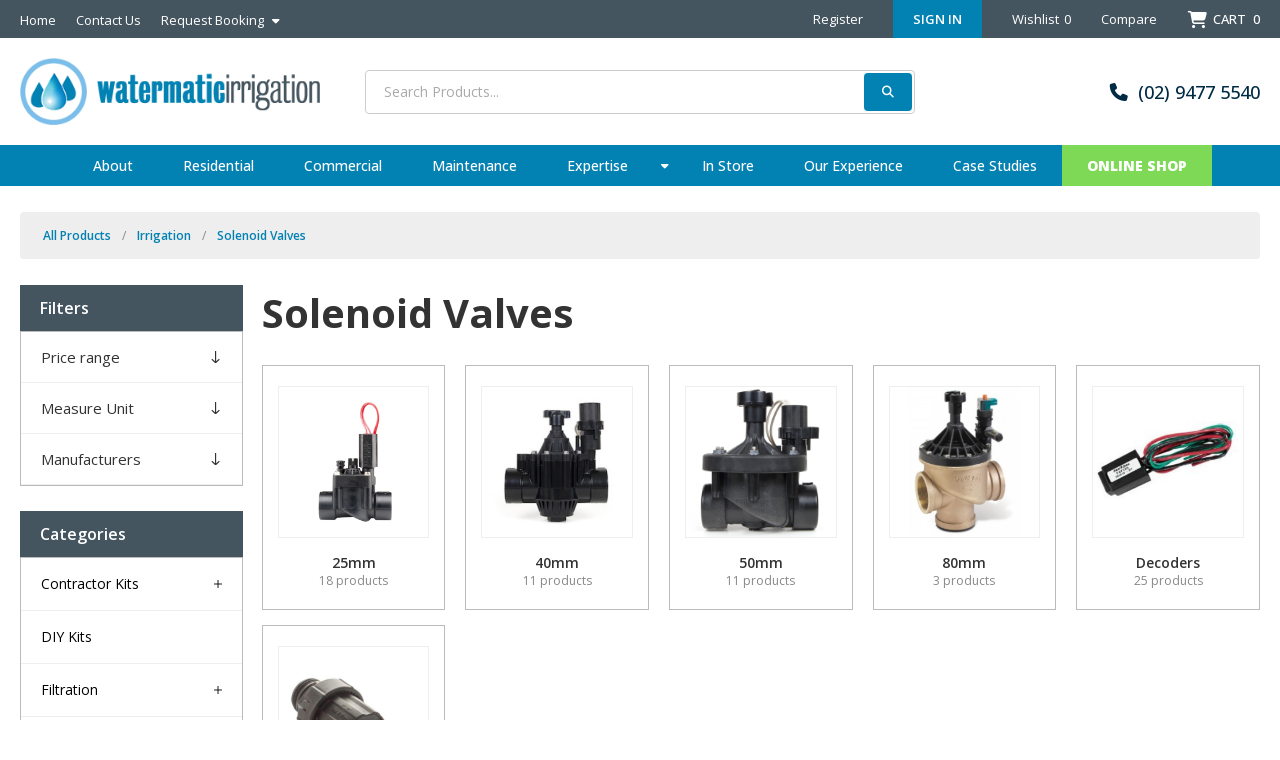

--- FILE ---
content_type: text/html; charset=utf-8
request_url: https://www.watermatic.com.au/solenoid-valves
body_size: 56756
content:
<!DOCTYPE html><html lang="en" dir="ltr" class="html-category-page"><head><title>Solenoid Valves - WATERMATIC IRRIGATION</title><meta charset="UTF-8"><meta name="description" content="Solenoid Valves"><meta name="keywords" content="solenoid valves,buy solenoid valves,solenoid valves prices,solenoid valves online"><meta name="generator" content="nopCommerce"><meta name="viewport" content="width=device-width, initial-scale=1.0, minimum-scale=1.0, maximum-scale=2.0"><link rel="preload" as="font" href="/Themes/Voyage/Content/fonts/voyage.woff" crossorigin><meta property="og:site_name" content="Watermatic Irrigation"><link rel="preconnect" href="https://fonts.googleapis.com"><link rel="preconnect" href="https://fonts.gstatic.com" crossorigin><link href="https://fonts.googleapis.com/css2?family=Open+Sans:ital,wght@0,300;0,400;0,500;0,600;0,700;0,800;1,400;1,500&amp;family=PT+Sans:ital,wght@0,400;0,700;1,400;1,700&amp;display=swap" rel="stylesheet"><script src="https://code.jquery.com/jquery-3.7.1.slim.min.js" integrity="sha256-kmHvs0B+OpCW5GVHUNjv9rOmY0IvSIRcf7zGUDTDQM8=" crossorigin="anonymous"></script><script src="https://kit.fontawesome.com/55621f7cd2.js" integrity="sha384-tkPdS0khcA8jgFVKDkoqFxYWBmWTLmRQFyEMj5GMEHTnUXZbBAwEI5s0CcWW0uOw" crossorigin="anonymous"></script><link rel="stylesheet" href="//cdn.jsdelivr.net/npm/slick-carousel@1.8.1/slick/slick.css"><script src="//cdn.jsdelivr.net/npm/slick-carousel@1.8.1/slick/slick.min.js"></script><link rel="stylesheet" href="/css/zwdmkvbthkyswojpyy9yrw.styles.css?v=a8d2AFfrAT_lyBdXzzaODZmzgI0"><script async src="/Plugins/FoxNetSoft.GoogleAnalytics4/Scripts/GoogleAnalytics4.js"></script><script>window.dataLayer=window.dataLayer||[];var GA4_productImpressions=GA4_productImpressions||[],GA4_productDetails=GA4_productDetails||[],GA4_cartproducts=GA4_cartproducts||[],GA4_wishlistproducts=GA4_wishlistproducts||[]</script><script>(function(n,t,i,r,u){n[r]=n[r]||[];n[r].push({"gtm.start":(new Date).getTime(),event:"gtm.js"});var e=t.getElementsByTagName(i)[0],f=t.createElement(i),o=r!="dataLayer"?"&l="+r:"";f.async=!0;f.src="https://www.googletagmanager.com/gtm.js?id="+u+o;e.parentNode.insertBefore(f,e)})(window,document,"script","dataLayer","GTM-TMGLLJW")</script><link rel="canonical" href="https://www.watermatic.com.au/solenoid-valves"><link rel="shortcut icon" href="/icons/icons_0/favicon.ico"><body class="category-page-body not-logged-in"><input name="__RequestVerificationToken" type="hidden" value="CfDJ8CclQmil1DlIjkFpj6ccSH5mtW4OyHX8ikAEgIV76JNbEFh3ATdUCvwG1Zb4PQ5OaI1lJghP3oL6gyIHoSCWhnWi1_o-0Y6TxKeBRmt6-kCtC9I3KLxq-V8oOlzEbgFDFX064Hho3Z4oNNYjPDOUNFc"><noscript><iframe src="https://www.googletagmanager.com/ns.html?id=GTM-TMGLLJW" height="0" width="0" style="display:none;visibility:hidden"></iframe></noscript><div class="ajax-loading-block-window" style="display:none"></div><div id="dialog-notifications-success" title="Notification" style="display:none"></div><div id="dialog-notifications-error" title="Error" style="display:none"></div><div id="dialog-notifications-warning" title="Warning" style="display:none"></div><div id="bar-notification" class="bar-notification-container" data-close="Close"></div><div class="master-wrapper-page three-products"><div class="header"><div class="header-upper"><div class="header-text-wrapper middle"><span>Leader's in Smart Water Management</span></div><div class="header-links-wrapper last"><div class="header-links nav-panel"><div class="close-button close-links"><span>Close</span></div><ul><li><a href="/register?returnUrl=%2Fsolenoid-valves" class="ico-register">Register</a><li><a href="/login?returnUrl=%2Fsolenoid-valves" class="ico-login">Sign in</a><li><a href="/wishlist" class="ico-wishlist"> <span class="wishlist-label">Wishlist</span> <span id="wishlistNumberPartialViewContainer" class="numberCircle"> 0 </span> </a><li class="hidden"><a href="/cart" class="ico-cart"> <span class="cart-label">Shopping cart</span> </a></ul></div></div></div><div class="header-lower"><div class="header-logo desktop"><a href="/" class="logo"> <img alt="Watermatic" src="/images/thumbs/0000047_logo.gif"></a></div><div class="header-menu nav-panel"><div class="close-button close-menu"><span>Close</span></div><ul class="mega-menu mainMenu" data-isrtlenabled="false" data-enableclickfordropdown="false"><li><a href="/about-us" title="About"><span> About</span></a><li><a href="/residential" title="Residential"><span> Residential</span></a><li><a href="/commercial" title="Commercial"><span> Commercial</span></a><li><a href="/maintenance" title="Maintenance"><span> Maintenance</span></a><li class="has-sublist"><a href="#" class="with-subcategories" title="Expertise"><span> Expertise</span></a><div class="plus-button"></div><div class="sublist-wrap"><ul class="sublist"><li class="back-button"><span>Back</span><li><a href="/sports-fields" title="Sports Fields"><span> Sports Fields</span></a><li><a href="/hockey-fields" title="Hockey Fields"><span> Hockey Fields</span></a><li><a href="/race-tracks" title="Race Tracks"><span> Race Tracks</span></a><li><a href="/water-harvesting" title="Water Harvesting"><span> Water Harvesting</span></a><li><a href="/central-control-and-wifi" title="Central Control and WiFi"><span> Central Control and WiFi</span></a><li><a href="/pump-control-and-data-logging" title="Pump Control and Data Logging"><span> Pump Control and Data Logging</span></a></ul></div><li><a href="/in-store" title="In Store"><span> In Store</span></a><li><a href="/our-experience" title="Our Experience"><span> Our Experience</span></a><li><a href="/case-studies" title="Case Studies"><span> Case Studies</span></a><li class="onlineShop"><a href="/categorylist" title="Online Shop"><span> Online Shop</span></a><li class="home-page-link-2ndmenu"><a href="/" title="Home"><span> Home</span></a><li class="contactus-page-link-2ndmenu"><a href="/contact-us" title="Contact Us"><span> Contact Us</span></a><li class="request-booking-link-2ndmenu has-sublist"><a href="#" class="with-subcategories" title="Request Booking"><span> Request Booking</span></a><div class="plus-button"></div><div class="sublist-wrap"><ul class="sublist"><li class="back-button"><span>Back</span><li><a href="/request-a-quote" title="Request a Quote"><span> Request a Quote</span></a><li><a href="/request-a-service" title="Request a Service"><span> Request a Service</span></a></ul></div></ul><div class="menu-title"><span>Menu</span></div><ul class="mega-menu-responsive mainMenu"><li><a href="/about-us" title="About"><span> About</span></a><li><a href="/residential" title="Residential"><span> Residential</span></a><li><a href="/commercial" title="Commercial"><span> Commercial</span></a><li><a href="/maintenance" title="Maintenance"><span> Maintenance</span></a><li class="has-sublist"><a href="#" class="with-subcategories" title="Expertise"><span> Expertise</span></a><div class="plus-button"></div><div class="sublist-wrap"><ul class="sublist"><li class="back-button"><span>Back</span><li><a href="/sports-fields" title="Sports Fields"><span> Sports Fields</span></a><li><a href="/hockey-fields" title="Hockey Fields"><span> Hockey Fields</span></a><li><a href="/race-tracks" title="Race Tracks"><span> Race Tracks</span></a><li><a href="/water-harvesting" title="Water Harvesting"><span> Water Harvesting</span></a><li><a href="/central-control-and-wifi" title="Central Control and WiFi"><span> Central Control and WiFi</span></a><li><a href="/pump-control-and-data-logging" title="Pump Control and Data Logging"><span> Pump Control and Data Logging</span></a></ul></div><li><a href="/in-store" title="In Store"><span> In Store</span></a><li><a href="/our-experience" title="Our Experience"><span> Our Experience</span></a><li><a href="/case-studies" title="Case Studies"><span> Case Studies</span></a><li class="onlineShop"><a href="/categorylist" title="Online Shop"><span> Online Shop</span></a><li class="home-page-link-2ndmenu"><a href="/" title="Home"><span> Home</span></a><li class="contactus-page-link-2ndmenu"><a href="/contact-us" title="Contact Us"><span> Contact Us</span></a><li class="request-booking-link-2ndmenu has-sublist"><a href="#" class="with-subcategories" title="Request Booking"><span> Request Booking</span></a><div class="plus-button"></div><div class="sublist-wrap"><ul class="sublist"><li class="back-button"><span>Back</span><li><a href="/request-a-quote" title="Request a Quote"><span> Request a Quote</span></a><li><a href="/request-a-service" title="Request a Service"><span> Request a Service</span></a></ul></div></ul><ul class="mega-menu mainMenuMob" data-isrtlenabled="false" data-enableclickfordropdown="false"><li class="homeLnk"><a href="/" title="Home"><span> Home</span></a><li class="has-sublist onlineShopLnk"><span class="with-subcategories single-item-categories labelfornextplusbutton">Online Shop</span><div class="plus-button"></div><div class="sublist-wrap"><ul class="sublist"><li class="back-button"><span>Back</span><li class="has-sublist"><a href="/landscaper-kits" title="Contractor Kits" class="with-subcategories"><span>Contractor Kits</span></a><div class="plus-button"></div><div class="sublist-wrap"><ul class="sublist"><li class="back-button"><span>Back</span><li class="has-sublist"><a href="/headworks-2" title="1. Headworks" class="with-subcategories"><span>1. Headworks</span></a><div class="plus-button"></div><div class="sublist-wrap"><ul class="sublist"><li class="back-button"><span>Back</span><li><a class="lastLevelCategory" href="/1-zone" title="1 Zone"><span>1 Zone</span></a><li><a class="lastLevelCategory" href="/10-zone" title="10 Zone"><span>10 Zone</span></a><li><a class="lastLevelCategory" href="/11-zone" title="11 Zone"><span>11 Zone</span></a><li><a class="lastLevelCategory" href="/12-zone" title="12 Zone"><span>12 Zone</span></a><li><a class="lastLevelCategory" href="/2-zone" title="2 Zone"><span>2 Zone</span></a><li><a class="lastLevelCategory" href="/3-zone" title="3 Zone"><span>3 Zone</span></a><li><a class="lastLevelCategory" href="/4-zone" title="4 Zone"><span>4 Zone</span></a><li><a class="lastLevelCategory" href="/5-zone" title="5 Zone"><span>5 Zone</span></a><li><a class="lastLevelCategory" href="/6-zone" title="6 Zone"><span>6 Zone</span></a><li><a class="lastLevelCategory" href="/7-zone" title="7 Zone"><span>7 Zone</span></a><li><a class="lastLevelCategory" href="/8-zone" title="8 Zone"><span>8 Zone</span></a><li><a class="lastLevelCategory" href="/9-zone" title="9 Zone"><span>9 Zone</span></a></ul></div><li class="has-sublist"><a href="/zone-options-2" title="2. Zone Options" class="with-subcategories"><span>2. Zone Options</span></a><div class="plus-button"></div><div class="sublist-wrap"><ul class="sublist"><li class="back-button"><span>Back</span><li><a class="lastLevelCategory" href="/gardens" title="Gardens"><span>Gardens</span></a><li><a class="lastLevelCategory" href="/lawns" title="Lawns"><span>Lawns</span></a><li><a class="lastLevelCategory" href="/pots" title="Pots"><span>Pots</span></a></ul></div><li><a class="lastLevelCategory" href="/3-spares-kits" title="3. Spares Kits"><span>3. Spares Kits</span></a></ul></div><li><a class="lastLevelCategory" href="/diy-kits" title="DIY Kits"><span>DIY Kits</span></a><li class="has-sublist"><a href="/filtration" title="Filtration" class="with-subcategories"><span>Filtration</span></a><div class="plus-button"></div><div class="sublist-wrap"><ul class="sublist"><li class="back-button"><span>Back</span><li><a class="lastLevelCategory" href="/filter-spare-parts" title="Filter Spare Parts"><span>Filter Spare Parts</span></a><li class="has-sublist"><a href="/filters" title="Filters" class="with-subcategories"><span>Filters</span></a><div class="plus-button"></div><div class="sublist-wrap"><ul class="sublist"><li class="back-button"><span>Back</span><li><a class="lastLevelCategory" href="/disc" title="Disc"><span>Disc</span></a><li><a class="lastLevelCategory" href="/inline" title="Inline"><span>Inline</span></a><li><a class="lastLevelCategory" href="/screen" title="Screen"><span>Screen</span></a></ul></div></ul></div><li class="has-sublist"><a href="/hoses-fittings" title="Hoses &amp; Fittings" class="with-subcategories"><span>Hoses &amp; Fittings</span></a><div class="plus-button"></div><div class="sublist-wrap"><ul class="sublist"><li class="back-button"><span>Back</span><li class="has-sublist"><a href="/camlock-couplings" title="Camlock Couplings" class="with-subcategories"><span>Camlock Couplings</span></a><div class="plus-button"></div><div class="sublist-wrap"><ul class="sublist"><li class="back-button"><span>Back</span><li><a class="lastLevelCategory" href="/100mm-camlock-couplings" title="100mm Camlock Couplings"><span>100mm Camlock Couplings</span></a><li><a class="lastLevelCategory" href="/150mm-camlock-couplings" title="150mm Camlock Couplings"><span>150mm Camlock Couplings</span></a><li><a class="lastLevelCategory" href="/25mm-camlock-couplings" title="25mm Camlock Couplings"><span>25mm Camlock Couplings</span></a><li><a class="lastLevelCategory" href="/40mm-camlock-couplings" title="40mm Camlock Couplings"><span>40mm Camlock Couplings</span></a><li><a class="lastLevelCategory" href="/50mm-camlock-couplings" title="50mm Camlock Couplings"><span>50mm Camlock Couplings</span></a><li><a class="lastLevelCategory" href="/65mm-camlock-couplings" title="65mm Camlock Couplings"><span>65mm Camlock Couplings</span></a><li><a class="lastLevelCategory" href="/80mm-camlock-couplings" title="80mm Camlock Couplings"><span>80mm Camlock Couplings</span></a><li><a class="lastLevelCategory" href="/32mm-camlock-couplings" title="32mm Camlock Couplings"><span>32mm Camlock Couplings</span></a></ul></div><li><a class="lastLevelCategory" href="/corrugated-hose" title="Corrugated Hose"><span>Corrugated Hose</span></a><li><a class="lastLevelCategory" href="/fire-hose" title="Fire Hose"><span>Fire Hose</span></a><li><a class="lastLevelCategory" href="/garden-hose" title="Garden Hose"><span>Garden Hose</span></a><li><a class="lastLevelCategory" href="/geka-couplings" title="Geka Couplings"><span>Geka Couplings</span></a><li><a class="lastLevelCategory" href="/guns-and-nozzles" title="Guns and Nozzles"><span>Guns and Nozzles</span></a><li><a class="lastLevelCategory" href="/hose-fittings" title="Hose Fittings"><span>Hose Fittings</span></a><li><a class="lastLevelCategory" href="/layflat" title="Layflat"><span>Layflat</span></a><li><a class="lastLevelCategory" href="/sprinklers-bases" title="Sprinklers &amp; Bases"><span>Sprinklers &amp; Bases</span></a><li><a class="lastLevelCategory" href="/storz-couplings" title="Storz Couplings"><span>Storz Couplings</span></a><li><a class="lastLevelCategory" href="/washdown-hose" title="Washdown Hose"><span>Washdown Hose</span></a></ul></div><li class="has-sublist"><a href="/irrigation" title="Irrigation" class="with-subcategories"><span>Irrigation</span></a><div class="plus-button"></div><div class="sublist-wrap"><ul class="sublist"><li class="back-button"><span>Back</span><li><a class="lastLevelCategory" href="/backflow-prevention" title="Backflow Prevention"><span>Backflow Prevention</span></a><li class="has-sublist"><a href="/cable-and-connectors" title="Cable and Connectors" class="with-subcategories"><span>Cable and Connectors</span></a><div class="plus-button"></div><div class="sublist-wrap"><ul class="sublist"><li class="back-button"><span>Back</span><li><a class="lastLevelCategory" href="/1-core" title="1 Core"><span>1 Core</span></a><li><a class="lastLevelCategory" href="/13-core" title="13 Core"><span>13 Core</span></a><li><a class="lastLevelCategory" href="/2-core" title="2 Core"><span>2 Core</span></a><li><a class="lastLevelCategory" href="/3-core" title="3 Core"><span>3 Core</span></a><li><a class="lastLevelCategory" href="/4-core" title="4 Core"><span>4 Core</span></a><li><a class="lastLevelCategory" href="/5-core" title="5 Core"><span>5 Core</span></a><li><a class="lastLevelCategory" href="/7-core" title="7 Core"><span>7 Core</span></a><li><a class="lastLevelCategory" href="/9-core" title="9 Core"><span>9 Core</span></a><li><a class="lastLevelCategory" href="/connectors" title="Connectors"><span>Connectors</span></a><li><a class="lastLevelCategory" href="/decoder-cable" title="Decoder Cable"><span>Decoder Cable</span></a></ul></div><li class="has-sublist"><a href="/controllers" title="Controllers" class="with-subcategories"><span>Controllers</span></a><div class="plus-button"></div><div class="sublist-wrap"><ul class="sublist"><li class="back-button"><span>Back</span><li><a class="lastLevelCategory" href="/battery-powered" title="Battery Powered"><span>Battery Powered</span></a><li><a class="lastLevelCategory" href="/controller-accessories" title="Controller Accessories"><span>Controller Accessories</span></a><li><a class="lastLevelCategory" href="/mains-powered" title="Mains Powered"><span>Mains Powered</span></a><li><a class="lastLevelCategory" href="/modules" title="Modules"><span>Modules</span></a><li><a class="lastLevelCategory" href="/tap-timers" title="Tap Timers"><span>Tap Timers</span></a></ul></div><li class="has-sublist"><a href="/drip-tube-drippers" title="Drip Tube &amp; Drippers" class="with-subcategories"><span>Drip Tube &amp; Drippers</span></a><div class="plus-button"></div><div class="sublist-wrap"><ul class="sublist"><li class="back-button"><span>Back</span><li><a class="lastLevelCategory" href="/13mm-drip-tube" title="13mm Drip Tube"><span>13mm Drip Tube</span></a><li><a class="lastLevelCategory" href="/14mm-drip-tube" title="14mm Drip Tube"><span>14mm Drip Tube</span></a><li><a class="lastLevelCategory" href="/4mm-drip-tube" title="4mm Drip Tube"><span>4mm Drip Tube</span></a><li><a class="lastLevelCategory" href="/8mm-drip-tube" title="8mm Drip Tube"><span>8mm Drip Tube</span></a><li><a class="lastLevelCategory" href="/drip-accessories" title="Drip Accessories"><span>Drip Accessories</span></a><li><a class="lastLevelCategory" href="/drippers" title="Drippers"><span>Drippers</span></a><li><a class="lastLevelCategory" href="/root-watering-systems" title="Root Watering Systems"><span>Root Watering Systems</span></a></ul></div><li><a class="lastLevelCategory" href="/micro-sprinklers-fittings" title="Micro Sprinklers &amp; Fittings"><span>Micro Sprinklers &amp; Fittings</span></a><li class="has-sublist"><a href="/nozzles" title="Nozzles" class="with-subcategories"><span>Nozzles</span></a><div class="plus-button"></div><div class="sublist-wrap"><ul class="sublist"><li class="back-button"><span>Back</span><li><a class="lastLevelCategory" href="/bubblers" title="Bubblers"><span>Bubblers</span></a><li><a class="lastLevelCategory" href="/fixed-arc-nozzles" title="Fixed Arc Nozzles"><span>Fixed Arc Nozzles</span></a><li><a class="lastLevelCategory" href="/gear-drive-pop-up-nozzles" title="Gear Drive Pop Up Nozzles"><span>Gear Drive Pop Up Nozzles</span></a><li><a class="lastLevelCategory" href="/golf-pop-up-nozzles" title="Golf Pop Up Nozzles"><span>Golf Pop Up Nozzles</span></a><li><a class="lastLevelCategory" href="/impact-drive-gun-nozzles" title="Impact Drive Gun Nozzles"><span>Impact Drive Gun Nozzles</span></a><li><a class="lastLevelCategory" href="/impact-sprinkler-nozzles" title="Impact Sprinkler Nozzles"><span>Impact Sprinkler Nozzles</span></a><li><a class="lastLevelCategory" href="/rotary-nozzles" title="Rotary Nozzles"><span>Rotary Nozzles</span></a><li><a class="lastLevelCategory" href="/shrub-adaptors" title="Shrub Adaptors"><span>Shrub Adaptors</span></a><li><a class="lastLevelCategory" href="/variable-arc-nozzles" title="Variable Arc Nozzles"><span>Variable Arc Nozzles</span></a><li><a class="lastLevelCategory" href="/piston-drive-pop-up-nozzles" title="Piston Drive Pop Up Nozzles"><span>Piston Drive Pop Up Nozzles</span></a></ul></div><li class="has-sublist"><a href="/solenoid-valves" title="Solenoid Valves" class="with-subcategories"><span>Solenoid Valves</span></a><div class="plus-button"></div><div class="sublist-wrap"><ul class="sublist"><li class="back-button"><span>Back</span><li><a class="lastLevelCategory" href="/25mm" title="25mm"><span>25mm</span></a><li><a class="lastLevelCategory" href="/40mm" title="40mm"><span>40mm</span></a><li><a class="lastLevelCategory" href="/50mm" title="50mm"><span>50mm</span></a><li><a class="lastLevelCategory" href="/80mm" title="80mm"><span>80mm</span></a><li><a class="lastLevelCategory" href="/decoders" title="Decoders"><span>Decoders</span></a><li><a class="lastLevelCategory" href="/solenoid-valve-spare-parts" title="Solenoid Valve Spare Parts"><span>Solenoid Valve Spare Parts</span></a></ul></div><li class="has-sublist"><a href="/sprinklers" title="Sprinklers" class="with-subcategories"><span>Sprinklers</span></a><div class="plus-button"></div><div class="sublist-wrap"><ul class="sublist"><li class="back-button"><span>Back</span><li><a class="lastLevelCategory" href="/guns-gear-drive" title="Guns - Gear Drive"><span>Guns - Gear Drive</span></a><li><a class="lastLevelCategory" href="/guns-impact-drive" title="Guns - Impact Drive"><span>Guns - Impact Drive</span></a><li><a class="lastLevelCategory" href="/impact-sprinklers" title="Impact Sprinklers"><span>Impact Sprinklers</span></a><li><a class="lastLevelCategory" href="/pop-ups-fixed-body" title="Pop Ups - Fixed Body"><span>Pop Ups - Fixed Body</span></a><li><a class="lastLevelCategory" href="/pop-ups-gear-drive" title="Pop Ups - Gear Drive"><span>Pop Ups - Gear Drive</span></a><li><a class="lastLevelCategory" href="/pop-ups-golf" title="Pop Ups - Golf"><span>Pop Ups - Golf</span></a><li><a class="lastLevelCategory" href="/spare-parts" title="Spare Parts"><span>Spare Parts</span></a><li><a class="lastLevelCategory" href="/swingarms" title="Swingarms"><span>Swingarms</span></a><li><a class="lastLevelCategory" href="/travelling-irrigators" title="Travelling Irrigators"><span>Travelling Irrigators</span></a><li><a class="lastLevelCategory" href="/pop-ups-piston-drive" title="Pop Ups - Piston Drive"><span>Pop Ups - Piston Drive</span></a></ul></div><li class="has-sublist"><a href="/valve-boxes" title="Valve Boxes" class="with-subcategories"><span>Valve Boxes</span></a><div class="plus-button"></div><div class="sublist-wrap"><ul class="sublist"><li class="back-button"><span>Back</span><li><a class="lastLevelCategory" href="/commercial-irrigation-valve-boxes" title="Commercial"><span>Commercial</span></a><li><a class="lastLevelCategory" href="/residential-irrigation-valve-boxes" title="Residential"><span>Residential</span></a></ul></div><li class="has-sublist"><a href="/valves" title="Valves" class="with-subcategories"><span>Valves</span></a><div class="plus-button"></div><div class="sublist-wrap"><ul class="sublist"><li class="back-button"><span>Back</span><li><a class="lastLevelCategory" href="/air-valves" title="Air Valves"><span>Air Valves</span></a><li><a class="lastLevelCategory" href="/ball-valves" title="Ball Valves"><span>Ball Valves</span></a><li><a class="lastLevelCategory" href="/butterfly-vales" title="Butterfly Valves"><span>Butterfly Valves</span></a><li><a class="lastLevelCategory" href="/check-valves" title="Check Valves"><span>Check Valves</span></a><li><a class="lastLevelCategory" href="/foot-valves" title="Foot Valves"><span>Foot Valves</span></a><li><a class="lastLevelCategory" href="/indexing-valves" title="Indexing Valves"><span>Indexing Valves</span></a><li><a class="lastLevelCategory" href="/pressure-regulation-valves" title="Pressure Regulation Valves"><span>Pressure Regulation Valves</span></a><li><a class="lastLevelCategory" href="/quick-coupling-valves" title="Quick Coupling Valves"><span>Quick Coupling Valves</span></a><li><a class="lastLevelCategory" href="/gate-valves" title="Gate Valves"><span>Gate Valves</span></a><li><a class="lastLevelCategory" href="/non-return-valves" title="Non Return Valves"><span>Non Return Valves</span></a></ul></div><li class="has-sublist"><a href="/weather-sensors" title="Weather Sensors" class="with-subcategories"><span>Weather Sensors</span></a><div class="plus-button"></div><div class="sublist-wrap"><ul class="sublist"><li class="back-button"><span>Back</span><li><a class="lastLevelCategory" href="/other-sensors" title="Other Sensors"><span>Other Sensors</span></a><li><a class="lastLevelCategory" href="/rain-sensors" title="Rain Sensors"><span>Rain Sensors</span></a><li><a class="lastLevelCategory" href="/soil-moisture-sensors" title="Soil Moisture Sensors"><span>Soil Moisture Sensors</span></a></ul></div></ul></div><li class="has-sublist"><a href="/outdoor-lighting-2" title="Outdoor Lighting" class="with-subcategories"><span>Outdoor Lighting</span></a><div class="plus-button"></div><div class="sublist-wrap"><ul class="sublist"><li class="back-button"><span>Back</span><li class="has-sublist"><a href="/aqualux-2" title="Aqualux" class="with-subcategories"><span>Aqualux</span></a><div class="plus-button"></div><div class="sublist-wrap"><ul class="sublist"><li class="back-button"><span>Back</span><li><a class="lastLevelCategory" href="/globes-2" title="Globes"><span>Globes</span></a><li class="has-sublist"><a href="/hydra-2" title="Hydra" class="with-subcategories"><span>Hydra</span></a><div class="plus-button"></div><div class="sublist-wrap"><ul class="sublist"><li class="back-button"><span>Back</span><li><a class="lastLevelCategory" href="/aql-400-2" title="AQL-400"><span>AQL-400</span></a><li><a class="lastLevelCategory" href="/aql-401-2" title="AQL-401"><span>AQL-401</span></a><li><a class="lastLevelCategory" href="/aql-414-2" title="AQL-414"><span>AQL-414</span></a><li><a class="lastLevelCategory" href="/aql-415-2" title="AQL-415"><span>AQL-415</span></a><li><a class="lastLevelCategory" href="/aql-416-2" title="AQL-416"><span>AQL-416</span></a><li><a class="lastLevelCategory" href="/aql-417-2" title="AQL-417"><span>AQL-417</span></a><li><a class="lastLevelCategory" href="/aql-420-2" title="AQL-420"><span>AQL-420</span></a><li><a class="lastLevelCategory" href="/aql-450-2" title="AQL-450"><span>AQL-450</span></a><li><a class="lastLevelCategory" href="/aql-455-2" title="AQL-455"><span>AQL-455</span></a></ul></div><li class="has-sublist"><a href="/lumena-2" title="Lumena" class="with-subcategories"><span>Lumena</span></a><div class="plus-button"></div><div class="sublist-wrap"><ul class="sublist"><li class="back-button"><span>Back</span><li><a class="lastLevelCategory" href="/aql-115-2" title="AQL-115"><span>AQL-115</span></a><li><a class="lastLevelCategory" href="/aql-130-2" title="AQL-130"><span>AQL-130</span></a><li><a class="lastLevelCategory" href="/aql-155-2" title="AQL-155"><span>AQL-155</span></a><li><a class="lastLevelCategory" href="/aql-163-2" title="AQL-163"><span>AQL-163</span></a><li><a class="lastLevelCategory" href="/aql-165-2" title="AQL-165"><span>AQL-165</span></a><li><a class="lastLevelCategory" href="/aql-195-2" title="AQL-195"><span>AQL-195</span></a></ul></div><li class="has-sublist"><a href="/lumenapro-2" title="LumenaPro" class="with-subcategories"><span>LumenaPro</span></a><div class="plus-button"></div><div class="sublist-wrap"><ul class="sublist"><li class="back-button"><span>Back</span><li><a class="lastLevelCategory" href="/aql-180-2" title="AQL-180"><span>AQL-180</span></a><li><a class="lastLevelCategory" href="/aql-980-2" title="AQL-980"><span>AQL-980</span></a></ul></div><li><a class="lastLevelCategory" href="/neon-flex-2" title="Neon Flex"><span>Neon Flex</span></a><li class="has-sublist"><a href="/phoenix-2" title="Phoenix" class="with-subcategories"><span>Phoenix</span></a><div class="plus-button"></div><div class="sublist-wrap"><ul class="sublist"><li class="back-button"><span>Back</span><li><a class="lastLevelCategory" href="/aql-510-2" title="AQL-510"><span>AQL-510</span></a><li><a class="lastLevelCategory" href="/aql-531-2" title="AQL-531"><span>AQL-531</span></a><li><a class="lastLevelCategory" href="/aql-540-2" title="AQL-540"><span>AQL-540</span></a></ul></div><li><a class="lastLevelCategory" href="/string-lighting-2" title="String Lighting"><span>String Lighting</span></a><li class="has-sublist"><a href="/transformers-2" title="Transformers" class="with-subcategories"><span>Transformers</span></a><div class="plus-button"></div><div class="sublist-wrap"><ul class="sublist"><li class="back-button"><span>Back</span><li><a class="lastLevelCategory" href="/aqd-dc-2" title="AQD (DC)"><span>AQD (DC)</span></a><li><a class="lastLevelCategory" href="/aqo-ac-2" title="AQO (AC)"><span>AQO (AC)</span></a></ul></div><li><a class="lastLevelCategory" href="/while-stocks-last-2" title="While Stocks Last"><span>While Stocks Last</span></a></ul></div><li><a class="lastLevelCategory" href="/azoogi" title="Azoogi"><span>Azoogi</span></a><li class="has-sublist"><a href="/fx-luminaire" title="FX Luminaire" class="with-subcategories"><span>FX Luminaire</span></a><div class="plus-button"></div><div class="sublist-wrap"><ul class="sublist"><li class="back-button"><span>Back</span><li><a class="lastLevelCategory" href="/transformers-accessories" title="Transformers &amp; Accessories"><span>Transformers &amp; Accessories</span></a></ul></div><li><a class="lastLevelCategory" href="/cable-and-connectors-4" title="Cable and Connectors"><span>Cable and Connectors</span></a></ul></div><li class="has-sublist"><a href="/pipe-fittings" title="Pipe &amp; Fittings" class="with-subcategories"><span>Pipe &amp; Fittings</span></a><div class="plus-button"></div><div class="sublist-wrap"><ul class="sublist"><li class="back-button"><span>Back</span><li class="has-sublist"><a href="/brass-copper" title="Brass &amp; Copper" class="with-subcategories"><span>Brass &amp; Copper</span></a><div class="plus-button"></div><div class="sublist-wrap"><ul class="sublist"><li class="back-button"><span>Back</span><li><a class="lastLevelCategory" href="/brass-fittings" title="Brass Fittings"><span>Brass Fittings</span></a><li><a class="lastLevelCategory" href="/bushpex-fittings" title="Bushpex Fittings"><span>Bushpex Fittings</span></a><li><a class="lastLevelCategory" href="/copper-pipe-fittings" title="Copper Pipe &amp; Fittings"><span>Copper Pipe &amp; Fittings</span></a><li class="has-sublist"><a href="/copper-press" title="Copper Press" class="with-subcategories"><span>Copper Press</span></a><div class="plus-button"></div><div class="sublist-wrap"><ul class="sublist"><li class="back-button"><span>Back</span><li><a class="lastLevelCategory" href="/100mm-fittings" title="100mm Fittings"><span>100mm Fittings</span></a><li><a class="lastLevelCategory" href="/15mm-fittings" title="15mm Fittings"><span>15mm Fittings</span></a><li><a class="lastLevelCategory" href="/20mm-fittings" title="20mm Fittings"><span>20mm Fittings</span></a><li><a class="lastLevelCategory" href="/25mm-fittings-2" title="25mm Fittings"><span>25mm Fittings</span></a><li><a class="lastLevelCategory" href="/32mm-fittings" title="32mm Fittings"><span>32mm Fittings</span></a><li><a class="lastLevelCategory" href="/40mm-fittings" title="40mm Fittings"><span>40mm Fittings</span></a><li><a class="lastLevelCategory" href="/50mm-fittings" title="50mm Fittings"><span>50mm Fittings</span></a><li><a class="lastLevelCategory" href="/65mm-fittings" title="65mm Fittings"><span>65mm Fittings</span></a><li><a class="lastLevelCategory" href="/80mm-fittings" title="80mm Fittings"><span>80mm Fittings</span></a></ul></div><li><a class="lastLevelCategory" href="/taps" title="Taps"><span>Taps</span></a></ul></div><li><a class="lastLevelCategory" href="/conduit-conduit-fittings" title="Conduit &amp; Conduit Fittings"><span>Conduit &amp; Conduit Fittings</span></a><li class="has-sublist"><a href="/electrofusion-and-butt-welding" title="Electrofusion and Butt Welding" class="with-subcategories"><span>Electrofusion and Butt Welding</span></a><div class="plus-button"></div><div class="sublist-wrap"><ul class="sublist"><li class="back-button"><span>Back</span><li><a class="lastLevelCategory" href="/branching-saddles" title="Branching Saddles"><span>Branching Saddles</span></a><li><a class="lastLevelCategory" href="/caps-2" title="Caps"><span>Caps</span></a><li><a class="lastLevelCategory" href="/elbows" title="Elbows"><span>Elbows</span></a><li><a class="lastLevelCategory" href="/electrofusion-accessories" title="Electrofusion Accessories"><span>Electrofusion Accessories</span></a><li><a class="lastLevelCategory" href="/joiners" title="Joiners"><span>Joiners</span></a><li><a class="lastLevelCategory" href="/spigots" title="Spigots"><span>Spigots</span></a><li><a class="lastLevelCategory" href="/stub-flanges" title="Stub Flanges"><span>Stub Flanges</span></a><li><a class="lastLevelCategory" href="/tees" title="Tees"><span>Tees</span></a><li><a class="lastLevelCategory" href="/transition-fittings" title="Transition Fittings"><span>Transition Fittings</span></a></ul></div><li><a class="lastLevelCategory" href="/gaskets-and-backing-rings" title="Gaskets and Backing Rings"><span>Gaskets and Backing Rings</span></a><li class="has-sublist"><a href="/ldpe-fittings" title="LDPE Fittings" class="with-subcategories"><span>LDPE Fittings</span></a><div class="plus-button"></div><div class="sublist-wrap"><ul class="sublist"><li class="back-button"><span>Back</span><li><a class="lastLevelCategory" href="/13mm-fittings" title="13mm Fittings"><span>13mm Fittings</span></a><li><a class="lastLevelCategory" href="/19mm-fittings" title="19mm Fittings"><span>19mm Fittings</span></a><li><a class="lastLevelCategory" href="/25mm-fittings" title="25mm Fittings"><span>25mm Fittings</span></a><li><a class="lastLevelCategory" href="/4mm-fittings" title="4mm Fittings"><span>4mm Fittings</span></a><li><a class="lastLevelCategory" href="/8mm-fittings" title="8mm Fittings"><span>8mm Fittings</span></a><li><a class="lastLevelCategory" href="/15mm-fittings-2" title="15mm Fittings"><span>15mm Fittings</span></a><li><a class="lastLevelCategory" href="/14mm-fittings" title="14mm Fittings"><span>14mm Fittings</span></a><li><a class="lastLevelCategory" href="/32mm-fittings-2" title="32mm Fittings"><span>32mm Fittings</span></a></ul></div><li class="has-sublist"><a href="/metal-fittings" title="Metal Fittings" class="with-subcategories"><span>Metal Fittings</span></a><div class="plus-button"></div><div class="sublist-wrap"><ul class="sublist"><li class="back-button"><span>Back</span><li><a class="lastLevelCategory" href="/clamps" title="Clamps"><span>Clamps</span></a></ul></div><li class="has-sublist"><a href="/metric-fittings" title="Metric Fittings" class="with-subcategories"><span>Metric Fittings</span></a><div class="plus-button"></div><div class="sublist-wrap"><ul class="sublist"><li class="back-button"><span>Back</span><li><a class="lastLevelCategory" href="/110mm-metric-fittings" title="110mm Metric Fittings"><span>110mm Metric Fittings</span></a><li><a class="lastLevelCategory" href="/125mm-metric-fittings" title="125mm Metric Fittings"><span>125mm Metric Fittings</span></a><li><a class="lastLevelCategory" href="/160mm-metric-fittings" title="160mm Metric Fittings"><span>160mm Metric Fittings</span></a><li><a class="lastLevelCategory" href="/180mm-metric-fittings" title="180mm Metric Fittings"><span>180mm Metric Fittings</span></a><li><a class="lastLevelCategory" href="/20mm-metric-fittings" title="20mm Metric Fittings"><span>20mm Metric Fittings</span></a><li><a class="lastLevelCategory" href="/25mm-metric-fittings" title="25mm Metric Fittings"><span>25mm Metric Fittings</span></a><li><a class="lastLevelCategory" href="/32mm-metric-fittings" title="32mm Metric Fittings"><span>32mm Metric Fittings</span></a><li><a class="lastLevelCategory" href="/40mm-metric-fittings" title="40mm Metric Fittings"><span>40mm Metric Fittings</span></a><li><a class="lastLevelCategory" href="/50mm-metric-fittings" title="50mm Metric Fittings"><span>50mm Metric Fittings</span></a><li><a class="lastLevelCategory" href="/63mm-metric-fittings" title="63mm Metric  Fittings"><span>63mm Metric Fittings</span></a><li><a class="lastLevelCategory" href="/75mm-metric-fittings" title="75mm Metric Fittings"><span>75mm Metric Fittings</span></a><li><a class="lastLevelCategory" href="/90mm-metric-fittings" title="90mm Metric Fittings"><span>90mm Metric Fittings</span></a></ul></div><li class="has-sublist"><a href="/poly-pipe" title="Poly Pipe" class="with-subcategories"><span>Poly Pipe</span></a><div class="plus-button"></div><div class="sublist-wrap"><ul class="sublist"><li class="back-button"><span>Back</span><li><a class="lastLevelCategory" href="/bushpex-pipe" title="Bushpex Pipe"><span>Bushpex Pipe</span></a><li><a class="lastLevelCategory" href="/ldpe-pipe" title="LDPE Pipe"><span>LDPE Pipe</span></a><li><a class="lastLevelCategory" href="/metric-pipe" title="Metric Pipe"><span>Metric Pipe</span></a></ul></div><li class="has-sublist"><a href="/pvc-fittings" title="PVC Fittings" class="with-subcategories"><span>PVC Fittings</span></a><div class="plus-button"></div><div class="sublist-wrap"><ul class="sublist"><li class="back-button"><span>Back</span><li><a class="lastLevelCategory" href="/100mm-pvc-fittings" title="100mm PVC Fittings"><span>100mm PVC Fittings</span></a><li><a class="lastLevelCategory" href="/150mm-pvc-fittings" title="150mm PVC Fittings"><span>150mm PVC Fittings</span></a><li><a class="lastLevelCategory" href="/15mm-pvc-fittings" title="15mm PVC Fittings"><span>15mm PVC Fittings</span></a><li><a class="lastLevelCategory" href="/20mm-pvc-fittings" title="20mm PVC Fittings"><span>20mm PVC Fittings</span></a><li><a class="lastLevelCategory" href="/25mm-pvc-fittings" title="25mm PVC Fittings"><span>25mm PVC Fittings</span></a><li><a class="lastLevelCategory" href="/32mm-pvc-fittings" title="32mm PVC Fittings"><span>32mm PVC Fittings</span></a><li><a class="lastLevelCategory" href="/40mm-pvc-fittings" title="40mm PVC Fittings"><span>40mm PVC Fittings</span></a><li><a class="lastLevelCategory" href="/50mm-pvc-fittings" title="50mm PVC Fittings"><span>50mm PVC Fittings</span></a><li><a class="lastLevelCategory" href="/80mm-pvc-fittings" title="80mm PVC Fittings"><span>80mm PVC Fittings</span></a><li><a class="lastLevelCategory" href="/other-pvc-fittings" title="Other PVC Fittings"><span>Other PVC Fittings</span></a><li><a class="lastLevelCategory" href="/200mm-pvc-fittings" title="200mm PVC Fittings"><span>200mm PVC Fittings</span></a><li><a class="lastLevelCategory" href="/250mm-pvc-fittings" title="250mm PVC Fittings"><span>250mm PVC Fittings</span></a></ul></div><li><a class="lastLevelCategory" href="/pvc-pipe" title="PVC Pipe"><span>PVC Pipe</span></a><li class="has-sublist"><a href="/threaded-poly-fittings" title="Threaded Poly Fittings" class="with-subcategories"><span>Threaded Poly Fittings</span></a><div class="plus-button"></div><div class="sublist-wrap"><ul class="sublist"><li class="back-button"><span>Back</span><li><a class="lastLevelCategory" href="/bushes" title="Bushes"><span>Bushes</span></a><li><a class="lastLevelCategory" href="/caps" title="Caps"><span>Caps</span></a><li><a class="lastLevelCategory" href="/elbows-2" title="Elbows"><span>Elbows</span></a><li><a class="lastLevelCategory" href="/hose-tails" title="Hose Tails"><span>Hose Tails</span></a><li><a class="lastLevelCategory" href="/mf-adaptors" title="M&amp;F Adaptors"><span>M&amp;F Adaptors</span></a><li><a class="lastLevelCategory" href="/manifold-fittings" title="Manifold Fittings"><span>Manifold Fittings</span></a><li><a class="lastLevelCategory" href="/nipples" title="Nipples"><span>Nipples</span></a><li><a class="lastLevelCategory" href="/nut-tails" title="Nut &amp; Tails"><span>Nut &amp; Tails</span></a><li><a class="lastLevelCategory" href="/other-threaded-poly-fittings" title="Other Threaded Poly Fittings"><span>Other Threaded Poly Fittings</span></a><li><a class="lastLevelCategory" href="/plugs" title="Plugs"><span>Plugs</span></a><li><a class="lastLevelCategory" href="/risers" title="Risers"><span>Risers</span></a><li><a class="lastLevelCategory" href="/sockets" title="Sockets"><span>Sockets</span></a><li><a class="lastLevelCategory" href="/tank-fittings" title="Tank Fittings"><span>Tank Fittings</span></a><li><a class="lastLevelCategory" href="/tees-2" title="Tees"><span>Tees</span></a><li><a class="lastLevelCategory" href="/unions" title="Unions"><span>Unions</span></a></ul></div><li class="has-sublist"><a href="/water-meters" title="Water Meters" class="with-subcategories"><span>Water Meters</span></a><div class="plus-button"></div><div class="sublist-wrap"><ul class="sublist"><li class="back-button"><span>Back</span><li><a class="lastLevelCategory" href="/flow-sensors" title="Flow Sensors"><span>Flow Sensors</span></a><li><a class="lastLevelCategory" href="/pulse" title="Pulse"><span>Pulse</span></a><li><a class="lastLevelCategory" href="/standard" title="Standard"><span>Standard</span></a></ul></div></ul></div><li class="has-sublist"><a href="/pond-pumps-accessories" title="Pond Pumps &amp; Accessories" class="with-subcategories"><span>Pond Pumps &amp; Accessories</span></a><div class="plus-button"></div><div class="sublist-wrap"><ul class="sublist"><li class="back-button"><span>Back</span><li><a class="lastLevelCategory" href="/pond-pumps" title="Pond Pumps"><span>Pond Pumps</span></a></ul></div><li class="has-sublist"><a href="/pumps" title="Pumps" class="with-subcategories"><span>Pumps</span></a><div class="plus-button"></div><div class="sublist-wrap"><ul class="sublist"><li class="back-button"><span>Back</span><li class="has-sublist"><a href="/irrigation-pumps" title="Irrigation Pumps" class="with-subcategories"><span>Irrigation Pumps</span></a><div class="plus-button"></div><div class="sublist-wrap"><ul class="sublist"><li class="back-button"><span>Back</span><li><a class="lastLevelCategory" href="/firefighter" title="Firefighter"><span>Firefighter</span></a><li><a class="lastLevelCategory" href="/pressure" title="Pressure"><span>Pressure</span></a><li><a class="lastLevelCategory" href="/submersible" title="Submersible"><span>Submersible</span></a></ul></div><li><a class="lastLevelCategory" href="/pump-spare-parts" title="Pump Spare Parts"><span>Pump Spare Parts</span></a></ul></div><li class="has-sublist"><a href="/rainwater-drainage" title="Rainwater &amp; Drainage" class="with-subcategories"><span>Rainwater &amp; Drainage</span></a><div class="plus-button"></div><div class="sublist-wrap"><ul class="sublist"><li class="back-button"><span>Back</span><li><a class="lastLevelCategory" href="/rainwater-acceossories" title="Rainwater Accessories"><span>Rainwater Accessories</span></a></ul></div><li class="has-sublist"><a href="/tools-glues-hardware" title="Tools Glues &amp; Hardware" class="with-subcategories"><span>Tools Glues &amp; Hardware</span></a><div class="plus-button"></div><div class="sublist-wrap"><ul class="sublist"><li class="back-button"><span>Back</span><li><a class="lastLevelCategory" href="/hardware" title="Hardware"><span>Hardware</span></a><li><a class="lastLevelCategory" href="/irrigation-tools" title="Irrigation Tools"><span>Irrigation Tools</span></a><li><a class="lastLevelCategory" href="/pressure-gauges" title="Pressure Gauges"><span>Pressure Gauges</span></a></ul></div></ul></div><li class="aboutLnk"><a href="/about-us" title="About"><span> About</span></a><li class="residentialLnk"><a href="/residential" title="Residential"><span> Residential</span></a><li class="commercialLnk"><a href="/commercial" title="Commercial"><span> Commercial</span></a><li class="maintenanceLnk"><a href="/maintenance" title="Maintenance"><span> Maintenance</span></a><li class="expertLnk has-sublist"><a href="#" class="with-subcategories" title="Expertise"><span> Expertise</span></a><div class="plus-button"></div><div class="sublist-wrap"><ul class="sublist"><li class="back-button"><span>Back</span><li><a href="/sports-fields" title="Sports Fields"><span> Sports Fields</span></a><li><a href="/hockey-fields" title="Hockey Fields"><span> Hockey Fields</span></a><li><a href="/race-tracks" title="Race Tracks"><span> Race Tracks</span></a><li><a href="/water-harvesting" title="Water Harvesting"><span> Water Harvesting</span></a><li><a href="/central-control-and-wifi" title="Central Control and WiFi"><span> Central Control and WiFi</span></a><li><a href="/pump-control-and-data-logging" title="Pump Control and Data Logging"><span> Pump Control and Data Logging</span></a></ul></div><li class="inStoreLnk"><a href="/in-store" title="In-Store"><span> In-Store</span></a><li class="ourExpLnk"><a href="/our-experience" title="Our Experience"><span> Our Experience</span></a><li class="caseStudLnk"><a href="/case-studies" title="Case Studies"><span> Case Studies</span></a><li class="contactLnk"><a href="/contact-us" title="Contact Us"><span> Contact Us</span></a><li class="reqBookLnk has-sublist"><a href="#" class="with-subcategories" title="Request Booking"><span> Request Booking</span></a><div class="plus-button"></div><div class="sublist-wrap"><ul class="sublist"><li class="back-button"><span>Back</span><li><a href="/request-a-quote" title="Request a Quote"><span> Request a Quote</span></a><li><a href="/request-a-service" title="Request a Service"><span> Request a Service</span></a></ul></div><li class="coProfileLnk"><a href="/company-profile" title="Company Profile"><span> Company Profile</span></a><li class="termCondLnk"><a href="/conditions-of-use" title="Terms and Conditions"><span> Terms and Conditions</span></a><li class="securityPolicyLnk"><a href="/security-policy" title="Security Policy"><span> Security Policy</span></a><li class="warrantyReturnPolicyLnk"><a href="/warranty-and-return-policy" title="Warranty and Return Policy"><span> Warranty and Return Policy</span></a><li class="deliveryPolicyLnk"><a href="/delivery-policy" title="Delivery Policy"><span> Delivery Policy</span></a></ul><div class="menu-title"><span>Menu</span></div><ul class="mega-menu-responsive mainMenuMob"><li class="homeLnk"><a href="/" title="Home"><span> Home</span></a><li class="has-sublist onlineShopLnk"><span class="with-subcategories single-item-categories labelfornextplusbutton">Online Shop</span><div class="plus-button"></div><div class="sublist-wrap"><ul class="sublist"><li class="back-button"><span>Back</span><li class="has-sublist"><a href="/landscaper-kits" title="Contractor Kits" class="with-subcategories"><span>Contractor Kits</span></a><div class="plus-button"></div><div class="sublist-wrap"><ul class="sublist"><li class="back-button"><span>Back</span><li class="has-sublist"><a href="/headworks-2" title="1. Headworks" class="with-subcategories"><span>1. Headworks</span></a><div class="plus-button"></div><div class="sublist-wrap"><ul class="sublist"><li class="back-button"><span>Back</span><li><a class="lastLevelCategory" href="/1-zone" title="1 Zone"><span>1 Zone</span></a><li><a class="lastLevelCategory" href="/10-zone" title="10 Zone"><span>10 Zone</span></a><li><a class="lastLevelCategory" href="/11-zone" title="11 Zone"><span>11 Zone</span></a><li><a class="lastLevelCategory" href="/12-zone" title="12 Zone"><span>12 Zone</span></a><li><a class="lastLevelCategory" href="/2-zone" title="2 Zone"><span>2 Zone</span></a><li><a class="lastLevelCategory" href="/3-zone" title="3 Zone"><span>3 Zone</span></a><li><a class="lastLevelCategory" href="/4-zone" title="4 Zone"><span>4 Zone</span></a><li><a class="lastLevelCategory" href="/5-zone" title="5 Zone"><span>5 Zone</span></a><li><a class="lastLevelCategory" href="/6-zone" title="6 Zone"><span>6 Zone</span></a><li><a class="lastLevelCategory" href="/7-zone" title="7 Zone"><span>7 Zone</span></a><li><a class="lastLevelCategory" href="/8-zone" title="8 Zone"><span>8 Zone</span></a><li><a class="lastLevelCategory" href="/9-zone" title="9 Zone"><span>9 Zone</span></a></ul></div><li class="has-sublist"><a href="/zone-options-2" title="2. Zone Options" class="with-subcategories"><span>2. Zone Options</span></a><div class="plus-button"></div><div class="sublist-wrap"><ul class="sublist"><li class="back-button"><span>Back</span><li><a class="lastLevelCategory" href="/gardens" title="Gardens"><span>Gardens</span></a><li><a class="lastLevelCategory" href="/lawns" title="Lawns"><span>Lawns</span></a><li><a class="lastLevelCategory" href="/pots" title="Pots"><span>Pots</span></a></ul></div><li><a class="lastLevelCategory" href="/3-spares-kits" title="3. Spares Kits"><span>3. Spares Kits</span></a></ul></div><li><a class="lastLevelCategory" href="/diy-kits" title="DIY Kits"><span>DIY Kits</span></a><li class="has-sublist"><a href="/filtration" title="Filtration" class="with-subcategories"><span>Filtration</span></a><div class="plus-button"></div><div class="sublist-wrap"><ul class="sublist"><li class="back-button"><span>Back</span><li><a class="lastLevelCategory" href="/filter-spare-parts" title="Filter Spare Parts"><span>Filter Spare Parts</span></a><li class="has-sublist"><a href="/filters" title="Filters" class="with-subcategories"><span>Filters</span></a><div class="plus-button"></div><div class="sublist-wrap"><ul class="sublist"><li class="back-button"><span>Back</span><li><a class="lastLevelCategory" href="/disc" title="Disc"><span>Disc</span></a><li><a class="lastLevelCategory" href="/inline" title="Inline"><span>Inline</span></a><li><a class="lastLevelCategory" href="/screen" title="Screen"><span>Screen</span></a></ul></div></ul></div><li class="has-sublist"><a href="/hoses-fittings" title="Hoses &amp; Fittings" class="with-subcategories"><span>Hoses &amp; Fittings</span></a><div class="plus-button"></div><div class="sublist-wrap"><ul class="sublist"><li class="back-button"><span>Back</span><li class="has-sublist"><a href="/camlock-couplings" title="Camlock Couplings" class="with-subcategories"><span>Camlock Couplings</span></a><div class="plus-button"></div><div class="sublist-wrap"><ul class="sublist"><li class="back-button"><span>Back</span><li><a class="lastLevelCategory" href="/100mm-camlock-couplings" title="100mm Camlock Couplings"><span>100mm Camlock Couplings</span></a><li><a class="lastLevelCategory" href="/150mm-camlock-couplings" title="150mm Camlock Couplings"><span>150mm Camlock Couplings</span></a><li><a class="lastLevelCategory" href="/25mm-camlock-couplings" title="25mm Camlock Couplings"><span>25mm Camlock Couplings</span></a><li><a class="lastLevelCategory" href="/40mm-camlock-couplings" title="40mm Camlock Couplings"><span>40mm Camlock Couplings</span></a><li><a class="lastLevelCategory" href="/50mm-camlock-couplings" title="50mm Camlock Couplings"><span>50mm Camlock Couplings</span></a><li><a class="lastLevelCategory" href="/65mm-camlock-couplings" title="65mm Camlock Couplings"><span>65mm Camlock Couplings</span></a><li><a class="lastLevelCategory" href="/80mm-camlock-couplings" title="80mm Camlock Couplings"><span>80mm Camlock Couplings</span></a><li><a class="lastLevelCategory" href="/32mm-camlock-couplings" title="32mm Camlock Couplings"><span>32mm Camlock Couplings</span></a></ul></div><li><a class="lastLevelCategory" href="/corrugated-hose" title="Corrugated Hose"><span>Corrugated Hose</span></a><li><a class="lastLevelCategory" href="/fire-hose" title="Fire Hose"><span>Fire Hose</span></a><li><a class="lastLevelCategory" href="/garden-hose" title="Garden Hose"><span>Garden Hose</span></a><li><a class="lastLevelCategory" href="/geka-couplings" title="Geka Couplings"><span>Geka Couplings</span></a><li><a class="lastLevelCategory" href="/guns-and-nozzles" title="Guns and Nozzles"><span>Guns and Nozzles</span></a><li><a class="lastLevelCategory" href="/hose-fittings" title="Hose Fittings"><span>Hose Fittings</span></a><li><a class="lastLevelCategory" href="/layflat" title="Layflat"><span>Layflat</span></a><li><a class="lastLevelCategory" href="/sprinklers-bases" title="Sprinklers &amp; Bases"><span>Sprinklers &amp; Bases</span></a><li><a class="lastLevelCategory" href="/storz-couplings" title="Storz Couplings"><span>Storz Couplings</span></a><li><a class="lastLevelCategory" href="/washdown-hose" title="Washdown Hose"><span>Washdown Hose</span></a></ul></div><li class="has-sublist"><a href="/irrigation" title="Irrigation" class="with-subcategories"><span>Irrigation</span></a><div class="plus-button"></div><div class="sublist-wrap"><ul class="sublist"><li class="back-button"><span>Back</span><li><a class="lastLevelCategory" href="/backflow-prevention" title="Backflow Prevention"><span>Backflow Prevention</span></a><li class="has-sublist"><a href="/cable-and-connectors" title="Cable and Connectors" class="with-subcategories"><span>Cable and Connectors</span></a><div class="plus-button"></div><div class="sublist-wrap"><ul class="sublist"><li class="back-button"><span>Back</span><li><a class="lastLevelCategory" href="/1-core" title="1 Core"><span>1 Core</span></a><li><a class="lastLevelCategory" href="/13-core" title="13 Core"><span>13 Core</span></a><li><a class="lastLevelCategory" href="/2-core" title="2 Core"><span>2 Core</span></a><li><a class="lastLevelCategory" href="/3-core" title="3 Core"><span>3 Core</span></a><li><a class="lastLevelCategory" href="/4-core" title="4 Core"><span>4 Core</span></a><li><a class="lastLevelCategory" href="/5-core" title="5 Core"><span>5 Core</span></a><li><a class="lastLevelCategory" href="/7-core" title="7 Core"><span>7 Core</span></a><li><a class="lastLevelCategory" href="/9-core" title="9 Core"><span>9 Core</span></a><li><a class="lastLevelCategory" href="/connectors" title="Connectors"><span>Connectors</span></a><li><a class="lastLevelCategory" href="/decoder-cable" title="Decoder Cable"><span>Decoder Cable</span></a></ul></div><li class="has-sublist"><a href="/controllers" title="Controllers" class="with-subcategories"><span>Controllers</span></a><div class="plus-button"></div><div class="sublist-wrap"><ul class="sublist"><li class="back-button"><span>Back</span><li><a class="lastLevelCategory" href="/battery-powered" title="Battery Powered"><span>Battery Powered</span></a><li><a class="lastLevelCategory" href="/controller-accessories" title="Controller Accessories"><span>Controller Accessories</span></a><li><a class="lastLevelCategory" href="/mains-powered" title="Mains Powered"><span>Mains Powered</span></a><li><a class="lastLevelCategory" href="/modules" title="Modules"><span>Modules</span></a><li><a class="lastLevelCategory" href="/tap-timers" title="Tap Timers"><span>Tap Timers</span></a></ul></div><li class="has-sublist"><a href="/drip-tube-drippers" title="Drip Tube &amp; Drippers" class="with-subcategories"><span>Drip Tube &amp; Drippers</span></a><div class="plus-button"></div><div class="sublist-wrap"><ul class="sublist"><li class="back-button"><span>Back</span><li><a class="lastLevelCategory" href="/13mm-drip-tube" title="13mm Drip Tube"><span>13mm Drip Tube</span></a><li><a class="lastLevelCategory" href="/14mm-drip-tube" title="14mm Drip Tube"><span>14mm Drip Tube</span></a><li><a class="lastLevelCategory" href="/4mm-drip-tube" title="4mm Drip Tube"><span>4mm Drip Tube</span></a><li><a class="lastLevelCategory" href="/8mm-drip-tube" title="8mm Drip Tube"><span>8mm Drip Tube</span></a><li><a class="lastLevelCategory" href="/drip-accessories" title="Drip Accessories"><span>Drip Accessories</span></a><li><a class="lastLevelCategory" href="/drippers" title="Drippers"><span>Drippers</span></a><li><a class="lastLevelCategory" href="/root-watering-systems" title="Root Watering Systems"><span>Root Watering Systems</span></a></ul></div><li><a class="lastLevelCategory" href="/micro-sprinklers-fittings" title="Micro Sprinklers &amp; Fittings"><span>Micro Sprinklers &amp; Fittings</span></a><li class="has-sublist"><a href="/nozzles" title="Nozzles" class="with-subcategories"><span>Nozzles</span></a><div class="plus-button"></div><div class="sublist-wrap"><ul class="sublist"><li class="back-button"><span>Back</span><li><a class="lastLevelCategory" href="/bubblers" title="Bubblers"><span>Bubblers</span></a><li><a class="lastLevelCategory" href="/fixed-arc-nozzles" title="Fixed Arc Nozzles"><span>Fixed Arc Nozzles</span></a><li><a class="lastLevelCategory" href="/gear-drive-pop-up-nozzles" title="Gear Drive Pop Up Nozzles"><span>Gear Drive Pop Up Nozzles</span></a><li><a class="lastLevelCategory" href="/golf-pop-up-nozzles" title="Golf Pop Up Nozzles"><span>Golf Pop Up Nozzles</span></a><li><a class="lastLevelCategory" href="/impact-drive-gun-nozzles" title="Impact Drive Gun Nozzles"><span>Impact Drive Gun Nozzles</span></a><li><a class="lastLevelCategory" href="/impact-sprinkler-nozzles" title="Impact Sprinkler Nozzles"><span>Impact Sprinkler Nozzles</span></a><li><a class="lastLevelCategory" href="/rotary-nozzles" title="Rotary Nozzles"><span>Rotary Nozzles</span></a><li><a class="lastLevelCategory" href="/shrub-adaptors" title="Shrub Adaptors"><span>Shrub Adaptors</span></a><li><a class="lastLevelCategory" href="/variable-arc-nozzles" title="Variable Arc Nozzles"><span>Variable Arc Nozzles</span></a><li><a class="lastLevelCategory" href="/piston-drive-pop-up-nozzles" title="Piston Drive Pop Up Nozzles"><span>Piston Drive Pop Up Nozzles</span></a></ul></div><li class="has-sublist"><a href="/solenoid-valves" title="Solenoid Valves" class="with-subcategories"><span>Solenoid Valves</span></a><div class="plus-button"></div><div class="sublist-wrap"><ul class="sublist"><li class="back-button"><span>Back</span><li><a class="lastLevelCategory" href="/25mm" title="25mm"><span>25mm</span></a><li><a class="lastLevelCategory" href="/40mm" title="40mm"><span>40mm</span></a><li><a class="lastLevelCategory" href="/50mm" title="50mm"><span>50mm</span></a><li><a class="lastLevelCategory" href="/80mm" title="80mm"><span>80mm</span></a><li><a class="lastLevelCategory" href="/decoders" title="Decoders"><span>Decoders</span></a><li><a class="lastLevelCategory" href="/solenoid-valve-spare-parts" title="Solenoid Valve Spare Parts"><span>Solenoid Valve Spare Parts</span></a></ul></div><li class="has-sublist"><a href="/sprinklers" title="Sprinklers" class="with-subcategories"><span>Sprinklers</span></a><div class="plus-button"></div><div class="sublist-wrap"><ul class="sublist"><li class="back-button"><span>Back</span><li><a class="lastLevelCategory" href="/guns-gear-drive" title="Guns - Gear Drive"><span>Guns - Gear Drive</span></a><li><a class="lastLevelCategory" href="/guns-impact-drive" title="Guns - Impact Drive"><span>Guns - Impact Drive</span></a><li><a class="lastLevelCategory" href="/impact-sprinklers" title="Impact Sprinklers"><span>Impact Sprinklers</span></a><li><a class="lastLevelCategory" href="/pop-ups-fixed-body" title="Pop Ups - Fixed Body"><span>Pop Ups - Fixed Body</span></a><li><a class="lastLevelCategory" href="/pop-ups-gear-drive" title="Pop Ups - Gear Drive"><span>Pop Ups - Gear Drive</span></a><li><a class="lastLevelCategory" href="/pop-ups-golf" title="Pop Ups - Golf"><span>Pop Ups - Golf</span></a><li><a class="lastLevelCategory" href="/spare-parts" title="Spare Parts"><span>Spare Parts</span></a><li><a class="lastLevelCategory" href="/swingarms" title="Swingarms"><span>Swingarms</span></a><li><a class="lastLevelCategory" href="/travelling-irrigators" title="Travelling Irrigators"><span>Travelling Irrigators</span></a><li><a class="lastLevelCategory" href="/pop-ups-piston-drive" title="Pop Ups - Piston Drive"><span>Pop Ups - Piston Drive</span></a></ul></div><li class="has-sublist"><a href="/valve-boxes" title="Valve Boxes" class="with-subcategories"><span>Valve Boxes</span></a><div class="plus-button"></div><div class="sublist-wrap"><ul class="sublist"><li class="back-button"><span>Back</span><li><a class="lastLevelCategory" href="/commercial-irrigation-valve-boxes" title="Commercial"><span>Commercial</span></a><li><a class="lastLevelCategory" href="/residential-irrigation-valve-boxes" title="Residential"><span>Residential</span></a></ul></div><li class="has-sublist"><a href="/valves" title="Valves" class="with-subcategories"><span>Valves</span></a><div class="plus-button"></div><div class="sublist-wrap"><ul class="sublist"><li class="back-button"><span>Back</span><li><a class="lastLevelCategory" href="/air-valves" title="Air Valves"><span>Air Valves</span></a><li><a class="lastLevelCategory" href="/ball-valves" title="Ball Valves"><span>Ball Valves</span></a><li><a class="lastLevelCategory" href="/butterfly-vales" title="Butterfly Valves"><span>Butterfly Valves</span></a><li><a class="lastLevelCategory" href="/check-valves" title="Check Valves"><span>Check Valves</span></a><li><a class="lastLevelCategory" href="/foot-valves" title="Foot Valves"><span>Foot Valves</span></a><li><a class="lastLevelCategory" href="/indexing-valves" title="Indexing Valves"><span>Indexing Valves</span></a><li><a class="lastLevelCategory" href="/pressure-regulation-valves" title="Pressure Regulation Valves"><span>Pressure Regulation Valves</span></a><li><a class="lastLevelCategory" href="/quick-coupling-valves" title="Quick Coupling Valves"><span>Quick Coupling Valves</span></a><li><a class="lastLevelCategory" href="/gate-valves" title="Gate Valves"><span>Gate Valves</span></a><li><a class="lastLevelCategory" href="/non-return-valves" title="Non Return Valves"><span>Non Return Valves</span></a></ul></div><li class="has-sublist"><a href="/weather-sensors" title="Weather Sensors" class="with-subcategories"><span>Weather Sensors</span></a><div class="plus-button"></div><div class="sublist-wrap"><ul class="sublist"><li class="back-button"><span>Back</span><li><a class="lastLevelCategory" href="/other-sensors" title="Other Sensors"><span>Other Sensors</span></a><li><a class="lastLevelCategory" href="/rain-sensors" title="Rain Sensors"><span>Rain Sensors</span></a><li><a class="lastLevelCategory" href="/soil-moisture-sensors" title="Soil Moisture Sensors"><span>Soil Moisture Sensors</span></a></ul></div></ul></div><li class="has-sublist"><a href="/outdoor-lighting-2" title="Outdoor Lighting" class="with-subcategories"><span>Outdoor Lighting</span></a><div class="plus-button"></div><div class="sublist-wrap"><ul class="sublist"><li class="back-button"><span>Back</span><li class="has-sublist"><a href="/aqualux-2" title="Aqualux" class="with-subcategories"><span>Aqualux</span></a><div class="plus-button"></div><div class="sublist-wrap"><ul class="sublist"><li class="back-button"><span>Back</span><li><a class="lastLevelCategory" href="/globes-2" title="Globes"><span>Globes</span></a><li class="has-sublist"><a href="/hydra-2" title="Hydra" class="with-subcategories"><span>Hydra</span></a><div class="plus-button"></div><div class="sublist-wrap"><ul class="sublist"><li class="back-button"><span>Back</span><li><a class="lastLevelCategory" href="/aql-400-2" title="AQL-400"><span>AQL-400</span></a><li><a class="lastLevelCategory" href="/aql-401-2" title="AQL-401"><span>AQL-401</span></a><li><a class="lastLevelCategory" href="/aql-414-2" title="AQL-414"><span>AQL-414</span></a><li><a class="lastLevelCategory" href="/aql-415-2" title="AQL-415"><span>AQL-415</span></a><li><a class="lastLevelCategory" href="/aql-416-2" title="AQL-416"><span>AQL-416</span></a><li><a class="lastLevelCategory" href="/aql-417-2" title="AQL-417"><span>AQL-417</span></a><li><a class="lastLevelCategory" href="/aql-420-2" title="AQL-420"><span>AQL-420</span></a><li><a class="lastLevelCategory" href="/aql-450-2" title="AQL-450"><span>AQL-450</span></a><li><a class="lastLevelCategory" href="/aql-455-2" title="AQL-455"><span>AQL-455</span></a></ul></div><li class="has-sublist"><a href="/lumena-2" title="Lumena" class="with-subcategories"><span>Lumena</span></a><div class="plus-button"></div><div class="sublist-wrap"><ul class="sublist"><li class="back-button"><span>Back</span><li><a class="lastLevelCategory" href="/aql-115-2" title="AQL-115"><span>AQL-115</span></a><li><a class="lastLevelCategory" href="/aql-130-2" title="AQL-130"><span>AQL-130</span></a><li><a class="lastLevelCategory" href="/aql-155-2" title="AQL-155"><span>AQL-155</span></a><li><a class="lastLevelCategory" href="/aql-163-2" title="AQL-163"><span>AQL-163</span></a><li><a class="lastLevelCategory" href="/aql-165-2" title="AQL-165"><span>AQL-165</span></a><li><a class="lastLevelCategory" href="/aql-195-2" title="AQL-195"><span>AQL-195</span></a></ul></div><li class="has-sublist"><a href="/lumenapro-2" title="LumenaPro" class="with-subcategories"><span>LumenaPro</span></a><div class="plus-button"></div><div class="sublist-wrap"><ul class="sublist"><li class="back-button"><span>Back</span><li><a class="lastLevelCategory" href="/aql-180-2" title="AQL-180"><span>AQL-180</span></a><li><a class="lastLevelCategory" href="/aql-980-2" title="AQL-980"><span>AQL-980</span></a></ul></div><li><a class="lastLevelCategory" href="/neon-flex-2" title="Neon Flex"><span>Neon Flex</span></a><li class="has-sublist"><a href="/phoenix-2" title="Phoenix" class="with-subcategories"><span>Phoenix</span></a><div class="plus-button"></div><div class="sublist-wrap"><ul class="sublist"><li class="back-button"><span>Back</span><li><a class="lastLevelCategory" href="/aql-510-2" title="AQL-510"><span>AQL-510</span></a><li><a class="lastLevelCategory" href="/aql-531-2" title="AQL-531"><span>AQL-531</span></a><li><a class="lastLevelCategory" href="/aql-540-2" title="AQL-540"><span>AQL-540</span></a></ul></div><li><a class="lastLevelCategory" href="/string-lighting-2" title="String Lighting"><span>String Lighting</span></a><li class="has-sublist"><a href="/transformers-2" title="Transformers" class="with-subcategories"><span>Transformers</span></a><div class="plus-button"></div><div class="sublist-wrap"><ul class="sublist"><li class="back-button"><span>Back</span><li><a class="lastLevelCategory" href="/aqd-dc-2" title="AQD (DC)"><span>AQD (DC)</span></a><li><a class="lastLevelCategory" href="/aqo-ac-2" title="AQO (AC)"><span>AQO (AC)</span></a></ul></div><li><a class="lastLevelCategory" href="/while-stocks-last-2" title="While Stocks Last"><span>While Stocks Last</span></a></ul></div><li><a class="lastLevelCategory" href="/azoogi" title="Azoogi"><span>Azoogi</span></a><li class="has-sublist"><a href="/fx-luminaire" title="FX Luminaire" class="with-subcategories"><span>FX Luminaire</span></a><div class="plus-button"></div><div class="sublist-wrap"><ul class="sublist"><li class="back-button"><span>Back</span><li><a class="lastLevelCategory" href="/transformers-accessories" title="Transformers &amp; Accessories"><span>Transformers &amp; Accessories</span></a></ul></div><li><a class="lastLevelCategory" href="/cable-and-connectors-4" title="Cable and Connectors"><span>Cable and Connectors</span></a></ul></div><li class="has-sublist"><a href="/pipe-fittings" title="Pipe &amp; Fittings" class="with-subcategories"><span>Pipe &amp; Fittings</span></a><div class="plus-button"></div><div class="sublist-wrap"><ul class="sublist"><li class="back-button"><span>Back</span><li class="has-sublist"><a href="/brass-copper" title="Brass &amp; Copper" class="with-subcategories"><span>Brass &amp; Copper</span></a><div class="plus-button"></div><div class="sublist-wrap"><ul class="sublist"><li class="back-button"><span>Back</span><li><a class="lastLevelCategory" href="/brass-fittings" title="Brass Fittings"><span>Brass Fittings</span></a><li><a class="lastLevelCategory" href="/bushpex-fittings" title="Bushpex Fittings"><span>Bushpex Fittings</span></a><li><a class="lastLevelCategory" href="/copper-pipe-fittings" title="Copper Pipe &amp; Fittings"><span>Copper Pipe &amp; Fittings</span></a><li class="has-sublist"><a href="/copper-press" title="Copper Press" class="with-subcategories"><span>Copper Press</span></a><div class="plus-button"></div><div class="sublist-wrap"><ul class="sublist"><li class="back-button"><span>Back</span><li><a class="lastLevelCategory" href="/100mm-fittings" title="100mm Fittings"><span>100mm Fittings</span></a><li><a class="lastLevelCategory" href="/15mm-fittings" title="15mm Fittings"><span>15mm Fittings</span></a><li><a class="lastLevelCategory" href="/20mm-fittings" title="20mm Fittings"><span>20mm Fittings</span></a><li><a class="lastLevelCategory" href="/25mm-fittings-2" title="25mm Fittings"><span>25mm Fittings</span></a><li><a class="lastLevelCategory" href="/32mm-fittings" title="32mm Fittings"><span>32mm Fittings</span></a><li><a class="lastLevelCategory" href="/40mm-fittings" title="40mm Fittings"><span>40mm Fittings</span></a><li><a class="lastLevelCategory" href="/50mm-fittings" title="50mm Fittings"><span>50mm Fittings</span></a><li><a class="lastLevelCategory" href="/65mm-fittings" title="65mm Fittings"><span>65mm Fittings</span></a><li><a class="lastLevelCategory" href="/80mm-fittings" title="80mm Fittings"><span>80mm Fittings</span></a></ul></div><li><a class="lastLevelCategory" href="/taps" title="Taps"><span>Taps</span></a></ul></div><li><a class="lastLevelCategory" href="/conduit-conduit-fittings" title="Conduit &amp; Conduit Fittings"><span>Conduit &amp; Conduit Fittings</span></a><li class="has-sublist"><a href="/electrofusion-and-butt-welding" title="Electrofusion and Butt Welding" class="with-subcategories"><span>Electrofusion and Butt Welding</span></a><div class="plus-button"></div><div class="sublist-wrap"><ul class="sublist"><li class="back-button"><span>Back</span><li><a class="lastLevelCategory" href="/branching-saddles" title="Branching Saddles"><span>Branching Saddles</span></a><li><a class="lastLevelCategory" href="/caps-2" title="Caps"><span>Caps</span></a><li><a class="lastLevelCategory" href="/elbows" title="Elbows"><span>Elbows</span></a><li><a class="lastLevelCategory" href="/electrofusion-accessories" title="Electrofusion Accessories"><span>Electrofusion Accessories</span></a><li><a class="lastLevelCategory" href="/joiners" title="Joiners"><span>Joiners</span></a><li><a class="lastLevelCategory" href="/spigots" title="Spigots"><span>Spigots</span></a><li><a class="lastLevelCategory" href="/stub-flanges" title="Stub Flanges"><span>Stub Flanges</span></a><li><a class="lastLevelCategory" href="/tees" title="Tees"><span>Tees</span></a><li><a class="lastLevelCategory" href="/transition-fittings" title="Transition Fittings"><span>Transition Fittings</span></a></ul></div><li><a class="lastLevelCategory" href="/gaskets-and-backing-rings" title="Gaskets and Backing Rings"><span>Gaskets and Backing Rings</span></a><li class="has-sublist"><a href="/ldpe-fittings" title="LDPE Fittings" class="with-subcategories"><span>LDPE Fittings</span></a><div class="plus-button"></div><div class="sublist-wrap"><ul class="sublist"><li class="back-button"><span>Back</span><li><a class="lastLevelCategory" href="/13mm-fittings" title="13mm Fittings"><span>13mm Fittings</span></a><li><a class="lastLevelCategory" href="/19mm-fittings" title="19mm Fittings"><span>19mm Fittings</span></a><li><a class="lastLevelCategory" href="/25mm-fittings" title="25mm Fittings"><span>25mm Fittings</span></a><li><a class="lastLevelCategory" href="/4mm-fittings" title="4mm Fittings"><span>4mm Fittings</span></a><li><a class="lastLevelCategory" href="/8mm-fittings" title="8mm Fittings"><span>8mm Fittings</span></a><li><a class="lastLevelCategory" href="/15mm-fittings-2" title="15mm Fittings"><span>15mm Fittings</span></a><li><a class="lastLevelCategory" href="/14mm-fittings" title="14mm Fittings"><span>14mm Fittings</span></a><li><a class="lastLevelCategory" href="/32mm-fittings-2" title="32mm Fittings"><span>32mm Fittings</span></a></ul></div><li class="has-sublist"><a href="/metal-fittings" title="Metal Fittings" class="with-subcategories"><span>Metal Fittings</span></a><div class="plus-button"></div><div class="sublist-wrap"><ul class="sublist"><li class="back-button"><span>Back</span><li><a class="lastLevelCategory" href="/clamps" title="Clamps"><span>Clamps</span></a></ul></div><li class="has-sublist"><a href="/metric-fittings" title="Metric Fittings" class="with-subcategories"><span>Metric Fittings</span></a><div class="plus-button"></div><div class="sublist-wrap"><ul class="sublist"><li class="back-button"><span>Back</span><li><a class="lastLevelCategory" href="/110mm-metric-fittings" title="110mm Metric Fittings"><span>110mm Metric Fittings</span></a><li><a class="lastLevelCategory" href="/125mm-metric-fittings" title="125mm Metric Fittings"><span>125mm Metric Fittings</span></a><li><a class="lastLevelCategory" href="/160mm-metric-fittings" title="160mm Metric Fittings"><span>160mm Metric Fittings</span></a><li><a class="lastLevelCategory" href="/180mm-metric-fittings" title="180mm Metric Fittings"><span>180mm Metric Fittings</span></a><li><a class="lastLevelCategory" href="/20mm-metric-fittings" title="20mm Metric Fittings"><span>20mm Metric Fittings</span></a><li><a class="lastLevelCategory" href="/25mm-metric-fittings" title="25mm Metric Fittings"><span>25mm Metric Fittings</span></a><li><a class="lastLevelCategory" href="/32mm-metric-fittings" title="32mm Metric Fittings"><span>32mm Metric Fittings</span></a><li><a class="lastLevelCategory" href="/40mm-metric-fittings" title="40mm Metric Fittings"><span>40mm Metric Fittings</span></a><li><a class="lastLevelCategory" href="/50mm-metric-fittings" title="50mm Metric Fittings"><span>50mm Metric Fittings</span></a><li><a class="lastLevelCategory" href="/63mm-metric-fittings" title="63mm Metric  Fittings"><span>63mm Metric Fittings</span></a><li><a class="lastLevelCategory" href="/75mm-metric-fittings" title="75mm Metric Fittings"><span>75mm Metric Fittings</span></a><li><a class="lastLevelCategory" href="/90mm-metric-fittings" title="90mm Metric Fittings"><span>90mm Metric Fittings</span></a></ul></div><li class="has-sublist"><a href="/poly-pipe" title="Poly Pipe" class="with-subcategories"><span>Poly Pipe</span></a><div class="plus-button"></div><div class="sublist-wrap"><ul class="sublist"><li class="back-button"><span>Back</span><li><a class="lastLevelCategory" href="/bushpex-pipe" title="Bushpex Pipe"><span>Bushpex Pipe</span></a><li><a class="lastLevelCategory" href="/ldpe-pipe" title="LDPE Pipe"><span>LDPE Pipe</span></a><li><a class="lastLevelCategory" href="/metric-pipe" title="Metric Pipe"><span>Metric Pipe</span></a></ul></div><li class="has-sublist"><a href="/pvc-fittings" title="PVC Fittings" class="with-subcategories"><span>PVC Fittings</span></a><div class="plus-button"></div><div class="sublist-wrap"><ul class="sublist"><li class="back-button"><span>Back</span><li><a class="lastLevelCategory" href="/100mm-pvc-fittings" title="100mm PVC Fittings"><span>100mm PVC Fittings</span></a><li><a class="lastLevelCategory" href="/150mm-pvc-fittings" title="150mm PVC Fittings"><span>150mm PVC Fittings</span></a><li><a class="lastLevelCategory" href="/15mm-pvc-fittings" title="15mm PVC Fittings"><span>15mm PVC Fittings</span></a><li><a class="lastLevelCategory" href="/20mm-pvc-fittings" title="20mm PVC Fittings"><span>20mm PVC Fittings</span></a><li><a class="lastLevelCategory" href="/25mm-pvc-fittings" title="25mm PVC Fittings"><span>25mm PVC Fittings</span></a><li><a class="lastLevelCategory" href="/32mm-pvc-fittings" title="32mm PVC Fittings"><span>32mm PVC Fittings</span></a><li><a class="lastLevelCategory" href="/40mm-pvc-fittings" title="40mm PVC Fittings"><span>40mm PVC Fittings</span></a><li><a class="lastLevelCategory" href="/50mm-pvc-fittings" title="50mm PVC Fittings"><span>50mm PVC Fittings</span></a><li><a class="lastLevelCategory" href="/80mm-pvc-fittings" title="80mm PVC Fittings"><span>80mm PVC Fittings</span></a><li><a class="lastLevelCategory" href="/other-pvc-fittings" title="Other PVC Fittings"><span>Other PVC Fittings</span></a><li><a class="lastLevelCategory" href="/200mm-pvc-fittings" title="200mm PVC Fittings"><span>200mm PVC Fittings</span></a><li><a class="lastLevelCategory" href="/250mm-pvc-fittings" title="250mm PVC Fittings"><span>250mm PVC Fittings</span></a></ul></div><li><a class="lastLevelCategory" href="/pvc-pipe" title="PVC Pipe"><span>PVC Pipe</span></a><li class="has-sublist"><a href="/threaded-poly-fittings" title="Threaded Poly Fittings" class="with-subcategories"><span>Threaded Poly Fittings</span></a><div class="plus-button"></div><div class="sublist-wrap"><ul class="sublist"><li class="back-button"><span>Back</span><li><a class="lastLevelCategory" href="/bushes" title="Bushes"><span>Bushes</span></a><li><a class="lastLevelCategory" href="/caps" title="Caps"><span>Caps</span></a><li><a class="lastLevelCategory" href="/elbows-2" title="Elbows"><span>Elbows</span></a><li><a class="lastLevelCategory" href="/hose-tails" title="Hose Tails"><span>Hose Tails</span></a><li><a class="lastLevelCategory" href="/mf-adaptors" title="M&amp;F Adaptors"><span>M&amp;F Adaptors</span></a><li><a class="lastLevelCategory" href="/manifold-fittings" title="Manifold Fittings"><span>Manifold Fittings</span></a><li><a class="lastLevelCategory" href="/nipples" title="Nipples"><span>Nipples</span></a><li><a class="lastLevelCategory" href="/nut-tails" title="Nut &amp; Tails"><span>Nut &amp; Tails</span></a><li><a class="lastLevelCategory" href="/other-threaded-poly-fittings" title="Other Threaded Poly Fittings"><span>Other Threaded Poly Fittings</span></a><li><a class="lastLevelCategory" href="/plugs" title="Plugs"><span>Plugs</span></a><li><a class="lastLevelCategory" href="/risers" title="Risers"><span>Risers</span></a><li><a class="lastLevelCategory" href="/sockets" title="Sockets"><span>Sockets</span></a><li><a class="lastLevelCategory" href="/tank-fittings" title="Tank Fittings"><span>Tank Fittings</span></a><li><a class="lastLevelCategory" href="/tees-2" title="Tees"><span>Tees</span></a><li><a class="lastLevelCategory" href="/unions" title="Unions"><span>Unions</span></a></ul></div><li class="has-sublist"><a href="/water-meters" title="Water Meters" class="with-subcategories"><span>Water Meters</span></a><div class="plus-button"></div><div class="sublist-wrap"><ul class="sublist"><li class="back-button"><span>Back</span><li><a class="lastLevelCategory" href="/flow-sensors" title="Flow Sensors"><span>Flow Sensors</span></a><li><a class="lastLevelCategory" href="/pulse" title="Pulse"><span>Pulse</span></a><li><a class="lastLevelCategory" href="/standard" title="Standard"><span>Standard</span></a></ul></div></ul></div><li class="has-sublist"><a href="/pond-pumps-accessories" title="Pond Pumps &amp; Accessories" class="with-subcategories"><span>Pond Pumps &amp; Accessories</span></a><div class="plus-button"></div><div class="sublist-wrap"><ul class="sublist"><li class="back-button"><span>Back</span><li><a class="lastLevelCategory" href="/pond-pumps" title="Pond Pumps"><span>Pond Pumps</span></a></ul></div><li class="has-sublist"><a href="/pumps" title="Pumps" class="with-subcategories"><span>Pumps</span></a><div class="plus-button"></div><div class="sublist-wrap"><ul class="sublist"><li class="back-button"><span>Back</span><li class="has-sublist"><a href="/irrigation-pumps" title="Irrigation Pumps" class="with-subcategories"><span>Irrigation Pumps</span></a><div class="plus-button"></div><div class="sublist-wrap"><ul class="sublist"><li class="back-button"><span>Back</span><li><a class="lastLevelCategory" href="/firefighter" title="Firefighter"><span>Firefighter</span></a><li><a class="lastLevelCategory" href="/pressure" title="Pressure"><span>Pressure</span></a><li><a class="lastLevelCategory" href="/submersible" title="Submersible"><span>Submersible</span></a></ul></div><li><a class="lastLevelCategory" href="/pump-spare-parts" title="Pump Spare Parts"><span>Pump Spare Parts</span></a></ul></div><li class="has-sublist"><a href="/rainwater-drainage" title="Rainwater &amp; Drainage" class="with-subcategories"><span>Rainwater &amp; Drainage</span></a><div class="plus-button"></div><div class="sublist-wrap"><ul class="sublist"><li class="back-button"><span>Back</span><li><a class="lastLevelCategory" href="/rainwater-acceossories" title="Rainwater Accessories"><span>Rainwater Accessories</span></a></ul></div><li class="has-sublist"><a href="/tools-glues-hardware" title="Tools Glues &amp; Hardware" class="with-subcategories"><span>Tools Glues &amp; Hardware</span></a><div class="plus-button"></div><div class="sublist-wrap"><ul class="sublist"><li class="back-button"><span>Back</span><li><a class="lastLevelCategory" href="/hardware" title="Hardware"><span>Hardware</span></a><li><a class="lastLevelCategory" href="/irrigation-tools" title="Irrigation Tools"><span>Irrigation Tools</span></a><li><a class="lastLevelCategory" href="/pressure-gauges" title="Pressure Gauges"><span>Pressure Gauges</span></a></ul></div></ul></div><li class="aboutLnk"><a href="/about-us" title="About"><span> About</span></a><li class="residentialLnk"><a href="/residential" title="Residential"><span> Residential</span></a><li class="commercialLnk"><a href="/commercial" title="Commercial"><span> Commercial</span></a><li class="maintenanceLnk"><a href="/maintenance" title="Maintenance"><span> Maintenance</span></a><li class="expertLnk has-sublist"><a href="#" class="with-subcategories" title="Expertise"><span> Expertise</span></a><div class="plus-button"></div><div class="sublist-wrap"><ul class="sublist"><li class="back-button"><span>Back</span><li><a href="/sports-fields" title="Sports Fields"><span> Sports Fields</span></a><li><a href="/hockey-fields" title="Hockey Fields"><span> Hockey Fields</span></a><li><a href="/race-tracks" title="Race Tracks"><span> Race Tracks</span></a><li><a href="/water-harvesting" title="Water Harvesting"><span> Water Harvesting</span></a><li><a href="/central-control-and-wifi" title="Central Control and WiFi"><span> Central Control and WiFi</span></a><li><a href="/pump-control-and-data-logging" title="Pump Control and Data Logging"><span> Pump Control and Data Logging</span></a></ul></div><li class="inStoreLnk"><a href="/in-store" title="In-Store"><span> In-Store</span></a><li class="ourExpLnk"><a href="/our-experience" title="Our Experience"><span> Our Experience</span></a><li class="caseStudLnk"><a href="/case-studies" title="Case Studies"><span> Case Studies</span></a><li class="contactLnk"><a href="/contact-us" title="Contact Us"><span> Contact Us</span></a><li class="reqBookLnk has-sublist"><a href="#" class="with-subcategories" title="Request Booking"><span> Request Booking</span></a><div class="plus-button"></div><div class="sublist-wrap"><ul class="sublist"><li class="back-button"><span>Back</span><li><a href="/request-a-quote" title="Request a Quote"><span> Request a Quote</span></a><li><a href="/request-a-service" title="Request a Service"><span> Request a Service</span></a></ul></div><li class="coProfileLnk"><a href="/company-profile" title="Company Profile"><span> Company Profile</span></a><li class="termCondLnk"><a href="/conditions-of-use" title="Terms and Conditions"><span> Terms and Conditions</span></a><li class="securityPolicyLnk"><a href="/security-policy" title="Security Policy"><span> Security Policy</span></a><li class="warrantyReturnPolicyLnk"><a href="/warranty-and-return-policy" title="Warranty and Return Policy"><span> Warranty and Return Policy</span></a><li class="deliveryPolicyLnk"><a href="/delivery-policy" title="Delivery Policy"><span> Delivery Policy</span></a></ul></div><div class="search-cart-wrapper"><div class="search-box store-search-box nav-panel"><div class="close-button close-search"><span>Close</span></div><form method="get" id="small-search-box-form" action="/search"><input type="text" class="search-box-text" id="small-searchterms" autocomplete="off" name="q" placeholder="Search store" aria-label="Search store"> <input type="hidden" class="instantSearchResourceElement" data-highlightfirstfoundelement="false" data-minkeywordlength="3" data-defaultproductsortoption="5" data-instantsearchurl="/instantSearchFor" data-searchpageurl="/search" data-searchinproductdescriptions="true" data-numberofvisibleproducts="10" data-noresultsresourcetext=" No data found."> <button type="submit" class="button-1 search-box-button">Search</button></form></div><div class="flyout-cart-wrapper cart-wrap" id="flyout-cart" data-removeitemfromcarturl="/VoyageTheme/RemoveItemFromCart" data-flyoutcarturl="/VoyageTheme/FlyoutShoppingCart"><div id="topcartlink" class="cart-link"><a href="/cart" class="ico-cart"> <span class="cart-label">Cart</span> <span class="cart-qty">0</span> </a></div><div class="flyout-cart-dropdown"><div class="mini-shopping-cart"><div class="no-data">You have no items in your shopping cart.</div></div></div></div></div></div></div><div class="overlayOffCanvas"></div><div class="responsive-nav-wrapper"><div class="button menu-button"><span class="txt">Menu</span></div><div class="button personal-button"><span class="txt">Personal menu</span></div><div class="header-logo mobile"><a href="/" class="logo"> <img alt="Watermatic" src="/images/thumbs/0000047_logo.gif"></a></div><div class="button search-button"><span class="txt">Search</span></div><div class="button cart-button"><a class="txt" href="/cart"> <span class="cart-qty">0</span> </a></div></div><div class="master-wrapper-content"><div class="ajaxCartInfo" data-getajaxcartbuttonurl="/NopAjaxCart/GetAjaxCartButtonsAjax" data-productpageaddtocartbuttonselector=".add-to-cart-button" data-productboxaddtocartbuttonselector=".product-box-add-to-cart-button" data-productboxproductitemelementselector=".product-item" data-usenopnotification="False" data-nopnotificationcartresource="The product has been added to your &lt;a href=&#34;/cart&#34;>shopping cart&lt;/a>" data-nopnotificationwishlistresource="The product has been added to your &lt;a href=&#34;/wishlist&#34;>wishlist&lt;/a>" data-enableonproductpage="True" data-enableoncatalogpages="True" data-minishoppingcartquatityformattingresource="({0})" data-miniwishlistquatityformattingresource="({0})" data-addtowishlistbuttonselector=".add-to-wishlist-button"></div><input id="addProductVariantToCartUrl" name="addProductVariantToCartUrl" type="hidden" value="/AddProductFromProductDetailsPageToCartAjax"> <input id="addProductToCartUrl" name="addProductToCartUrl" type="hidden" value="/AddProductToCartAjax"> <input id="miniShoppingCartUrl" name="miniShoppingCartUrl" type="hidden" value="/MiniShoppingCart"> <input id="flyoutShoppingCartUrl" name="flyoutShoppingCartUrl" type="hidden" value="/NopAjaxCartFlyoutShoppingCart"> <input id="checkProductAttributesUrl" name="checkProductAttributesUrl" type="hidden" value="/CheckIfProductOrItsAssociatedProductsHasAttributes"> <input id="getMiniProductDetailsViewUrl" name="getMiniProductDetailsViewUrl" type="hidden" value="/GetMiniProductDetailsView"> <input id="flyoutShoppingCartPanelSelector" name="flyoutShoppingCartPanelSelector" type="hidden" value="#flyout-cart"> <input id="shoppingCartMenuLinkSelector" name="shoppingCartMenuLinkSelector" type="hidden" value=".cart-qty"> <input id="wishlistMenuLinkSelector" name="wishlistMenuLinkSelector" type="hidden" value=".wishlist-qty"><div id="product-ribbon-info" data-productid="0" data-productboxselector=".product-item, .item-holder" data-productboxpicturecontainerselector=".picture, .item-picture" data-productpagepicturesparentcontainerselector=".product-essential" data-productpagebugpicturecontainerselector=".picture" data-retrieveproductribbonsurl="/RetrieveProductRibbons"></div><div class="quickViewData" data-productselector=".product-item" data-productselectorchild=".buttons .wrapper" data-retrievequickviewurl="/quickviewdata" data-quickviewbuttontext="Quick View" data-quickviewbuttontitle="Quick View" data-isquickviewpopupdraggable="False" data-enablequickviewpopupoverlay="True" data-accordionpanelsheightstyle="content" data-getquickviewbuttonroute="/getquickviewbutton"></div><div class="breadcrumb"><ul itemscope itemtype="http://schema.org/BreadcrumbList"><li><a href="/" title="Home">Home</a> <span class="delimiter">/</span><li itemprop="itemListElement" itemscope itemtype="http://schema.org/ListItem"><a href="/irrigation" title="Irrigation" itemprop="item"> <span itemprop="name">Irrigation</span> </a> <span class="delimiter">/</span><meta itemprop="position" content="1"><li itemprop="itemListElement" itemscope itemtype="http://schema.org/ListItem"><strong class="current-item" itemprop="name">Solenoid Valves</strong> <span itemprop="item" itemscope itemtype="http://schema.org/Thing" id="/solenoid-valves"> </span><meta itemprop="position" content="2"></ul></div><div class="master-column-wrapper"><div class="side-2"><div class="nopAjaxFilters7Spikes" data-categoryid="98" data-manufacturerid="0" data-vendorid="0" data-isonsearchpage="False" data-searchkeyword="" data-searchcategoryid="0" data-searchmanufacturerid="0" data-searchvendorid="0" data-searchpricefrom="" data-searchpriceto="" data-searchincludesubcategories="False" data-searchinproductdescriptions="False" data-searchadvancedsearch="False" data-getfilteredproductsurl="/getFilteredProducts" data-productslistpanelselector=".product-list" data-productsgridpanelselector=".product-grid" data-pagerpanelselector=".pager" data-pagerpanelintegrationselector=".product-grid, .product-list" data-sortoptionsdropdownselector="#products-orderby" data-viewoptionsdropdownselector=".viewmode-icon, #products-viewmode" data-productspagesizedropdownselector="#products-pagesize" data-filtersuimode="usecheckboxes" data-defaultviewmode="grid" data-enableinfinitescroll="False" data-infinitescrollloadertext="Loading more products ..." data-scrolltoelement="False" data-scrolltoelementselector=".product-selectors" data-scrolltoelementadditionaloffset="0" data-showselectedfilterspanel="False" data-numberofreturnedproductsselector="false" data-selectedoptionstargetselector=".nopAjaxFilters7Spikes .filtersPanel:first" data-selectedoptionstargetaction="prependTo" data-isrtl="false" data-closefilterspanelafterfiltrationinmobile="true" data-no-products-window-title="No results found" data-no-products-window-message="There are no products for the filters that you selected. Please widen your search criteria."><div class="filters-wrapper"><div class="filtersTitlePanel"><span class="filtersTitle">Filters</span> <span class="close-filters">Close</span> <a class="clearFilterOptionsAll">Clear All</a></div><div class="filtersPanel"><div class="block filter-block priceRangeFilterPanel7Spikes" data-currentcurrencysymbol="$"><div class="title"><a class="toggleControl closed">Price range</a> <a class="clearPriceRangeFilter">Clear</a></div><div class="filtersGroupPanel" style="display:none"><div class="priceRangeMinMaxPanel"><span class="priceRangeMinPanel"> <span>Min:</span> <span class="priceRangeMinPrice">$10.00</span> </span> <span class="priceRangeMaxPanel"> <span>Max:</span> <span class="priceRangeMaxPrice">$2,603.00</span> </span></div><div id="slider" class="price-range-slider" data-sliderminvalue="10" data-slidermaxvalue="2603" data-selectedfromvalue="10" data-selectedtovalue="2603" data-customformatting=""></div><div class="priceRangeCurrentPricesPanel"><span class="currentMinPrice">$10</span> <span class="currentMaxPrice">$2603</span></div></div></div><div class="block filter-block specificationFilterPanel7Spikes"><div class="title"><a class="toggleControl closed">Measure Unit</a> <a class="clearFilterOptions">Clear</a></div><div class="filtersGroupPanel filtersCheckboxPanel" data-optionsgroupid="3" id="specificationFiltersDropDown3" style="display:none"><ul class="checkbox-list"><li class="checkbox-item"><input data-option-ids="39" type="checkbox" id="specification-input-3-39"><label class="filter-item-name" for="specification-input-3-39">BOX OF 20</label></ul></div></div><div class="block filter-block manufacturerFilterPanel7Spikes"><div class="title"><a class="toggleControl closed">Manufacturers</a> <a class="clearFilterOptions">Clear</a></div><div class="filtersGroupPanel filtersCheckboxPanel" style="display:none"><ul class="checkbox-list"><li class="checkbox-item"><input data-option-ids="25" type="checkbox" id="manufacturer-input-25"><label class="filter-item-name" for="manufacturer-input-25" @* data-originaltext="Bermad" *@>Bermad</label><li class="checkbox-item"><input data-option-ids="7" type="checkbox" id="manufacturer-input-7"><label class="filter-item-name" for="manufacturer-input-7" @* data-originaltext="Hunter" *@>Hunter</label><li class="checkbox-item"><input data-option-ids="5" type="checkbox" id="manufacturer-input-5"><label class="filter-item-name" for="manufacturer-input-5" @* data-originaltext="Rain Bird" *@>Rain Bird</label></ul></div></div><div class="block filter-block selected-options" style="display:none"><div class="title"><a class="toggleControl">Selected Options</a></div><div class="filtersGroupPanel"><ul class="selected-options-list"></ul></div></div></div><div class="number-of-returned-products sample-element" style="display:none"><span class="showing-text">Showing</span> <span class="productsPerPage"></span> <span class="of-text">of</span> <span class="allProductsReturned"></span> <span class="results-text">results</span></div><div class="returned-products-filters-panel" style="display:none"><span class="allProductsReturned"></span></div></div><div class="filters-button"></div></div><input id="availableSortOptionsJson" name="availableSortOptionsJson" type="hidden" value="[{&#34;Disabled&#34;:false,&#34;Group&#34;:null,&#34;Selected&#34;:true,&#34;Text&#34;:&#34;Position&#34;,&#34;Value&#34;:&#34;0&#34;},{&#34;Disabled&#34;:false,&#34;Group&#34;:null,&#34;Selected&#34;:false,&#34;Text&#34;:&#34;Name: A to Z&#34;,&#34;Value&#34;:&#34;5&#34;},{&#34;Disabled&#34;:false,&#34;Group&#34;:null,&#34;Selected&#34;:false,&#34;Text&#34;:&#34;Name: Z to A&#34;,&#34;Value&#34;:&#34;6&#34;},{&#34;Disabled&#34;:false,&#34;Group&#34;:null,&#34;Selected&#34;:false,&#34;Text&#34;:&#34;SKU: A to Z&#34;,&#34;Value&#34;:&#34;7&#34;},{&#34;Disabled&#34;:false,&#34;Group&#34;:null,&#34;Selected&#34;:false,&#34;Text&#34;:&#34;SKU: Z to A&#34;,&#34;Value&#34;:&#34;8&#34;},{&#34;Disabled&#34;:false,&#34;Group&#34;:null,&#34;Selected&#34;:false,&#34;Text&#34;:&#34;Price: Low to High&#34;,&#34;Value&#34;:&#34;10&#34;},{&#34;Disabled&#34;:false,&#34;Group&#34;:null,&#34;Selected&#34;:false,&#34;Text&#34;:&#34;Price: High to Low&#34;,&#34;Value&#34;:&#34;11&#34;},{&#34;Disabled&#34;:false,&#34;Group&#34;:null,&#34;Selected&#34;:false,&#34;Text&#34;:&#34;Created on&#34;,&#34;Value&#34;:&#34;15&#34;}]"> <input id="availableViewModesJson" name="availableViewModesJson" type="hidden" value="[{&#34;Disabled&#34;:false,&#34;Group&#34;:null,&#34;Selected&#34;:true,&#34;Text&#34;:&#34;Grid&#34;,&#34;Value&#34;:&#34;grid&#34;},{&#34;Disabled&#34;:false,&#34;Group&#34;:null,&#34;Selected&#34;:false,&#34;Text&#34;:&#34;List&#34;,&#34;Value&#34;:&#34;list&#34;}]"> <input id="availablePageSizesJson" name="availablePageSizesJson" type="hidden" value="[{&#34;Disabled&#34;:false,&#34;Group&#34;:null,&#34;Selected&#34;:false,&#34;Text&#34;:&#34;4&#34;,&#34;Value&#34;:&#34;4&#34;},{&#34;Disabled&#34;:false,&#34;Group&#34;:null,&#34;Selected&#34;:false,&#34;Text&#34;:&#34;8&#34;,&#34;Value&#34;:&#34;8&#34;},{&#34;Disabled&#34;:false,&#34;Group&#34;:null,&#34;Selected&#34;:true,&#34;Text&#34;:&#34;12&#34;,&#34;Value&#34;:&#34;12&#34;}]"><div class="block block-category-navigation"><div class="title"><strong>Categories</strong></div><div class="listbox"><ul class="list"><li><a href="/landscaper-kits">Contractor Kits </a><ul class="sublist"><li><a href="/headworks-2">1. Headworks </a><ul class="sublist"><li><a href="/1-zone">1 Zone </a><li><a href="/10-zone">10 Zone </a><li><a href="/11-zone">11 Zone </a><li><a href="/12-zone">12 Zone </a><li><a href="/2-zone">2 Zone </a><li><a href="/3-zone">3 Zone </a><li><a href="/4-zone">4 Zone </a><li><a href="/5-zone">5 Zone </a><li><a href="/6-zone">6 Zone </a><li><a href="/7-zone">7 Zone </a><li><a href="/8-zone">8 Zone </a><li><a href="/9-zone">9 Zone </a></ul><li><a href="/zone-options-2">2. Zone Options </a><ul class="sublist"><li><a href="/gardens">Gardens </a><li><a href="/lawns">Lawns </a><li><a href="/pots">Pots </a></ul><li><a href="/3-spares-kits">3. Spares Kits </a></ul><li><a href="/diy-kits">DIY Kits </a><li><a href="/filtration">Filtration </a><ul class="sublist"><li><a href="/filter-spare-parts">Filter Spare Parts </a><li><a href="/filters">Filters </a><ul class="sublist"><li><a href="/disc">Disc </a><li><a href="/inline">Inline </a><li><a href="/screen">Screen </a></ul></ul><li><a href="/hoses-fittings">Hoses &amp; Fittings </a><ul class="sublist"><li><a href="/camlock-couplings">Camlock Couplings </a><ul class="sublist"><li><a href="/100mm-camlock-couplings">100mm Camlock Couplings </a><li><a href="/150mm-camlock-couplings">150mm Camlock Couplings </a><li><a href="/25mm-camlock-couplings">25mm Camlock Couplings </a><li><a href="/40mm-camlock-couplings">40mm Camlock Couplings </a><li><a href="/50mm-camlock-couplings">50mm Camlock Couplings </a><li><a href="/65mm-camlock-couplings">65mm Camlock Couplings </a><li><a href="/80mm-camlock-couplings">80mm Camlock Couplings </a><li><a href="/32mm-camlock-couplings">32mm Camlock Couplings </a></ul><li><a href="/corrugated-hose">Corrugated Hose </a><li><a href="/fire-hose">Fire Hose </a><li><a href="/garden-hose">Garden Hose </a><li><a href="/geka-couplings">Geka Couplings </a><li><a href="/guns-and-nozzles">Guns and Nozzles </a><li><a href="/hose-fittings">Hose Fittings </a><li><a href="/layflat">Layflat </a><li><a href="/sprinklers-bases">Sprinklers &amp; Bases </a><li><a href="/storz-couplings">Storz Couplings </a><li><a href="/washdown-hose">Washdown Hose </a></ul><li class="active"><a href="/irrigation">Irrigation </a><ul class="sublist"><li><a href="/backflow-prevention">Backflow Prevention </a><li><a href="/cable-and-connectors">Cable and Connectors </a><ul class="sublist"><li><a href="/1-core">1 Core </a><li><a href="/13-core">13 Core </a><li><a href="/2-core">2 Core </a><li><a href="/3-core">3 Core </a><li><a href="/4-core">4 Core </a><li><a href="/5-core">5 Core </a><li><a href="/7-core">7 Core </a><li><a href="/9-core">9 Core </a><li><a href="/connectors">Connectors </a><li><a href="/decoder-cable">Decoder Cable </a></ul><li><a href="/controllers">Controllers </a><ul class="sublist"><li><a href="/battery-powered">Battery Powered </a><li><a href="/controller-accessories">Controller Accessories </a><li><a href="/mains-powered">Mains Powered </a><li><a href="/modules">Modules </a><li><a href="/tap-timers">Tap Timers </a></ul><li><a href="/drip-tube-drippers">Drip Tube &amp; Drippers </a><ul class="sublist"><li><a href="/13mm-drip-tube">13mm Drip Tube </a><li><a href="/14mm-drip-tube">14mm Drip Tube </a><li><a href="/4mm-drip-tube">4mm Drip Tube </a><li><a href="/8mm-drip-tube">8mm Drip Tube </a><li><a href="/drip-accessories">Drip Accessories </a><li><a href="/drippers">Drippers </a><li><a href="/root-watering-systems">Root Watering Systems </a></ul><li><a href="/micro-sprinklers-fittings">Micro Sprinklers &amp; Fittings </a><li><a href="/nozzles">Nozzles </a><ul class="sublist"><li><a href="/bubblers">Bubblers </a><li><a href="/fixed-arc-nozzles">Fixed Arc Nozzles </a><li><a href="/gear-drive-pop-up-nozzles">Gear Drive Pop Up Nozzles </a><li><a href="/golf-pop-up-nozzles">Golf Pop Up Nozzles </a><li><a href="/impact-drive-gun-nozzles">Impact Drive Gun Nozzles </a><li><a href="/impact-sprinkler-nozzles">Impact Sprinkler Nozzles </a><li><a href="/rotary-nozzles">Rotary Nozzles </a><li><a href="/shrub-adaptors">Shrub Adaptors </a><li><a href="/variable-arc-nozzles">Variable Arc Nozzles </a><li><a href="/piston-drive-pop-up-nozzles">Piston Drive Pop Up Nozzles </a></ul><li class="active"><a href="/solenoid-valves">Solenoid Valves </a><ul class="sublist"><li><a href="/25mm">25mm </a><li><a href="/40mm">40mm </a><li><a href="/50mm">50mm </a><li><a href="/80mm">80mm </a><li><a href="/decoders">Decoders </a><li><a href="/solenoid-valve-spare-parts">Solenoid Valve Spare Parts </a></ul><li><a href="/sprinklers">Sprinklers </a><ul class="sublist"><li><a href="/guns-gear-drive">Guns - Gear Drive </a><li><a href="/guns-impact-drive">Guns - Impact Drive </a><li><a href="/impact-sprinklers">Impact Sprinklers </a><li><a href="/pop-ups-fixed-body">Pop Ups - Fixed Body </a><li><a href="/pop-ups-gear-drive">Pop Ups - Gear Drive </a><li><a href="/pop-ups-golf">Pop Ups - Golf </a><li><a href="/spare-parts">Spare Parts </a><li><a href="/swingarms">Swingarms </a><li><a href="/travelling-irrigators">Travelling Irrigators </a><li><a href="/pop-ups-piston-drive">Pop Ups - Piston Drive </a></ul><li><a href="/valve-boxes">Valve Boxes </a><ul class="sublist"><li><a href="/commercial-irrigation-valve-boxes">Commercial </a><li><a href="/residential-irrigation-valve-boxes">Residential </a></ul><li><a href="/valves">Valves </a><ul class="sublist"><li><a href="/air-valves">Air Valves </a><li><a href="/ball-valves">Ball Valves </a><li><a href="/butterfly-vales">Butterfly Valves </a><li><a href="/check-valves">Check Valves </a><li><a href="/foot-valves">Foot Valves </a><li><a href="/indexing-valves">Indexing Valves </a><li><a href="/pressure-regulation-valves">Pressure Regulation Valves </a><li><a href="/quick-coupling-valves">Quick Coupling Valves </a><li><a href="/gate-valves">Gate Valves </a><li><a href="/non-return-valves">Non Return Valves </a></ul><li><a href="/weather-sensors">Weather Sensors </a><ul class="sublist"><li><a href="/other-sensors">Other Sensors </a><li><a href="/rain-sensors">Rain Sensors </a><li><a href="/soil-moisture-sensors">Soil Moisture Sensors </a></ul></ul><li><a href="/outdoor-lighting-2">Outdoor Lighting </a><ul class="sublist"><li><a href="/aqualux-2">Aqualux </a><ul class="sublist"><li><a href="/globes-2">Globes </a><li><a href="/hydra-2">Hydra </a><ul class="sublist"><li><a href="/aql-400-2">AQL-400 </a><li><a href="/aql-401-2">AQL-401 </a><li><a href="/aql-414-2">AQL-414 </a><li><a href="/aql-415-2">AQL-415 </a><li><a href="/aql-416-2">AQL-416 </a><li><a href="/aql-417-2">AQL-417 </a><li><a href="/aql-420-2">AQL-420 </a><li><a href="/aql-450-2">AQL-450 </a><li><a href="/aql-455-2">AQL-455 </a></ul><li><a href="/lumena-2">Lumena </a><ul class="sublist"><li><a href="/aql-115-2">AQL-115 </a><li><a href="/aql-130-2">AQL-130 </a><li><a href="/aql-155-2">AQL-155 </a><li><a href="/aql-163-2">AQL-163 </a><li><a href="/aql-165-2">AQL-165 </a><li><a href="/aql-195-2">AQL-195 </a></ul><li><a href="/lumenapro-2">LumenaPro </a><ul class="sublist"><li><a href="/aql-180-2">AQL-180 </a><li><a href="/aql-980-2">AQL-980 </a></ul><li><a href="/neon-flex-2">Neon Flex </a><li><a href="/phoenix-2">Phoenix </a><ul class="sublist"><li><a href="/aql-510-2">AQL-510 </a><li><a href="/aql-531-2">AQL-531 </a><li><a href="/aql-540-2">AQL-540 </a></ul><li><a href="/string-lighting-2">String Lighting </a><li><a href="/transformers-2">Transformers </a><ul class="sublist"><li><a href="/aqd-dc-2">AQD (DC) </a><li><a href="/aqo-ac-2">AQO (AC) </a></ul><li><a href="/while-stocks-last-2">While Stocks Last </a></ul><li><a href="/azoogi">Azoogi </a><li><a href="/fx-luminaire">FX Luminaire </a><ul class="sublist"><li><a href="/transformers-accessories">Transformers &amp; Accessories </a></ul><li><a href="/cable-and-connectors-4">Cable and Connectors </a></ul><li><a href="/pipe-fittings">Pipe &amp; Fittings </a><ul class="sublist"><li><a href="/brass-copper">Brass &amp; Copper </a><ul class="sublist"><li><a href="/brass-fittings">Brass Fittings </a><li><a href="/bushpex-fittings">Bushpex Fittings </a><li><a href="/copper-pipe-fittings">Copper Pipe &amp; Fittings </a><li><a href="/copper-press">Copper Press </a><ul class="sublist"><li><a href="/100mm-fittings">100mm Fittings </a><li><a href="/15mm-fittings">15mm Fittings </a><li><a href="/20mm-fittings">20mm Fittings </a><li><a href="/25mm-fittings-2">25mm Fittings </a><li><a href="/32mm-fittings">32mm Fittings </a><li><a href="/40mm-fittings">40mm Fittings </a><li><a href="/50mm-fittings">50mm Fittings </a><li><a href="/65mm-fittings">65mm Fittings </a><li><a href="/80mm-fittings">80mm Fittings </a></ul><li><a href="/taps">Taps </a></ul><li><a href="/conduit-conduit-fittings">Conduit &amp; Conduit Fittings </a><li><a href="/electrofusion-and-butt-welding">Electrofusion and Butt Welding </a><ul class="sublist"><li><a href="/branching-saddles">Branching Saddles </a><li><a href="/caps-2">Caps </a><li><a href="/elbows">Elbows </a><li><a href="/electrofusion-accessories">Electrofusion Accessories </a><li><a href="/joiners">Joiners </a><li><a href="/spigots">Spigots </a><li><a href="/stub-flanges">Stub Flanges </a><li><a href="/tees">Tees </a><li><a href="/transition-fittings">Transition Fittings </a></ul><li><a href="/gaskets-and-backing-rings">Gaskets and Backing Rings </a><li><a href="/ldpe-fittings">LDPE Fittings </a><ul class="sublist"><li><a href="/13mm-fittings">13mm Fittings </a><li><a href="/19mm-fittings">19mm Fittings </a><li><a href="/25mm-fittings">25mm Fittings </a><li><a href="/4mm-fittings">4mm Fittings </a><li><a href="/8mm-fittings">8mm Fittings </a><li><a href="/15mm-fittings-2">15mm Fittings </a><li><a href="/14mm-fittings">14mm Fittings </a><li><a href="/32mm-fittings-2">32mm Fittings </a></ul><li><a href="/metal-fittings">Metal Fittings </a><ul class="sublist"><li><a href="/clamps">Clamps </a></ul><li><a href="/metric-fittings">Metric Fittings </a><ul class="sublist"><li><a href="/110mm-metric-fittings">110mm Metric Fittings </a><li><a href="/125mm-metric-fittings">125mm Metric Fittings </a><li><a href="/160mm-metric-fittings">160mm Metric Fittings </a><li><a href="/180mm-metric-fittings">180mm Metric Fittings </a><li><a href="/20mm-metric-fittings">20mm Metric Fittings </a><li><a href="/25mm-metric-fittings">25mm Metric Fittings </a><li><a href="/32mm-metric-fittings">32mm Metric Fittings </a><li><a href="/40mm-metric-fittings">40mm Metric Fittings </a><li><a href="/50mm-metric-fittings">50mm Metric Fittings </a><li><a href="/63mm-metric-fittings">63mm Metric Fittings </a><li><a href="/75mm-metric-fittings">75mm Metric Fittings </a><li><a href="/90mm-metric-fittings">90mm Metric Fittings </a></ul><li><a href="/poly-pipe">Poly Pipe </a><ul class="sublist"><li><a href="/bushpex-pipe">Bushpex Pipe </a><li><a href="/ldpe-pipe">LDPE Pipe </a><li><a href="/metric-pipe">Metric Pipe </a></ul><li><a href="/pvc-fittings">PVC Fittings </a><ul class="sublist"><li><a href="/100mm-pvc-fittings">100mm PVC Fittings </a><li><a href="/150mm-pvc-fittings">150mm PVC Fittings </a><li><a href="/15mm-pvc-fittings">15mm PVC Fittings </a><li><a href="/20mm-pvc-fittings">20mm PVC Fittings </a><li><a href="/25mm-pvc-fittings">25mm PVC Fittings </a><li><a href="/32mm-pvc-fittings">32mm PVC Fittings </a><li><a href="/40mm-pvc-fittings">40mm PVC Fittings </a><li><a href="/50mm-pvc-fittings">50mm PVC Fittings </a><li><a href="/80mm-pvc-fittings">80mm PVC Fittings </a><li><a href="/other-pvc-fittings">Other PVC Fittings </a><li><a href="/200mm-pvc-fittings">200mm PVC Fittings </a><li><a href="/250mm-pvc-fittings">250mm PVC Fittings </a></ul><li><a href="/pvc-pipe">PVC Pipe </a><li><a href="/threaded-poly-fittings">Threaded Poly Fittings </a><ul class="sublist"><li><a href="/bushes">Bushes </a><li><a href="/caps">Caps </a><li><a href="/elbows-2">Elbows </a><li><a href="/hose-tails">Hose Tails </a><li><a href="/mf-adaptors">M&amp;F Adaptors </a><li><a href="/manifold-fittings">Manifold Fittings </a><li><a href="/nipples">Nipples </a><li><a href="/nut-tails">Nut &amp; Tails </a><li><a href="/other-threaded-poly-fittings">Other Threaded Poly Fittings </a><li><a href="/plugs">Plugs </a><li><a href="/risers">Risers </a><li><a href="/sockets">Sockets </a><li><a href="/tank-fittings">Tank Fittings </a><li><a href="/tees-2">Tees </a><li><a href="/unions">Unions </a></ul><li><a href="/water-meters">Water Meters </a><ul class="sublist"><li><a href="/flow-sensors">Flow Sensors </a><li><a href="/pulse">Pulse </a><li><a href="/standard">Standard </a></ul></ul><li><a href="/pond-pumps-accessories">Pond Pumps &amp; Accessories </a><ul class="sublist"><li><a href="/pond-pumps">Pond Pumps </a></ul><li><a href="/pumps">Pumps </a><ul class="sublist"><li><a href="/irrigation-pumps">Irrigation Pumps </a><ul class="sublist"><li><a href="/firefighter">Firefighter </a><li><a href="/pressure">Pressure </a><li><a href="/submersible">Submersible </a></ul><li><a href="/pump-spare-parts">Pump Spare Parts </a></ul><li><a href="/rainwater-drainage">Rainwater &amp; Drainage </a><ul class="sublist"><li><a href="/rainwater-acceossories">Rainwater Accessories </a></ul><li><a href="/tools-glues-hardware">Tools Glues &amp; Hardware </a><ul class="sublist"><li><a href="/hardware">Hardware </a><li><a href="/irrigation-tools">Irrigation Tools </a><li><a href="/pressure-gauges">Pressure Gauges </a></ul></ul></div></div><div class="block block-manufacturer-navigation"><div class="title"><strong>Manufacturers</strong></div><div class="listbox"><ul class="list"><li class="inactive"><a href="/3m">3M</a><li class="inactive"><a href="/alprene">Alprene</a></ul><div class="view-all"><a href="/manufacturer/all">View all</a></div></div></div><div class="block block-popular-tags"><div class="title"><strong>Popular tags</strong></div><div class="listbox"><div class="tags"><ul><li><a href="/alprene-fittings" style="font-size:85%">ALPRENE FITTINGS</a><li><a href="/brass" style="font-size:90%">BRASS</a><li><a href="/brass-water-stop" style="font-size:90%">BRASS WATER STOP</a><li><a href="/flow-meter" style="font-size:90%">FLOW METER</a><li><a href="/flow-sensor" style="font-size:90%">FLOW SENSOR</a><li><a href="/gate-valve" style="font-size:85%">GATE VALVE</a><li><a href="/hydrawise-controllers" style="font-size:90%">HYDRAWISE CONTROLLERS</a><li><a href="/irrigation-riser" style="font-size:100%">IRRIGATION RISER</a><li><a href="/metric-tee" style="font-size:90%">METRIC TEE</a><li><a href="/philmac-fittings" style="font-size:85%">PHILMAC FITTINGS</a><li><a href="/pulse-water-meter" style="font-size:85%">PULSE WATER METER</a><li><a href="/rain-bird-popups" style="font-size:150%">RAIN BIRD POPUPS</a><li><a href="/rain-bird-rd-popups" style="font-size:90%">RAIN BIRD RD POPUPS</a><li><a href="/y-strainer" style="font-size:85%">Y STRAINER</a><li><a href="/y-valve" style="font-size:85%">Y VALVE</a></ul></div><div class="view-all"><a href="/producttag/all">View all</a></div></div></div></div><div class="center-2"><div class="page category-page"><div class="page-title"><h1>Solenoid Valves</h1></div><div class="page-body"><div class="category-grid sub-category-grid"><div class="item-grid"><div class="item-box"><div class="sub-category-item"><div class="picture"><a href="/25mm" title="Show products in category 25mm"> <img alt="Picture for category 25mm" src="/images/thumbs/0012913_25mm_520.png" title="Show products in category 25mm"> </a></div><h2 class="title"><a href="/25mm" title="Show products in category 25mm"> 25mm </a></h2><div class="number">18 products</div><div class="view-all"><a href="/25mm"><span>View all</span></a></div></div></div><div class="item-box"><div class="sub-category-item"><div class="picture"><a href="/40mm" title="Show products in category 40mm"> <img alt="Picture for category 40mm" src="/images/thumbs/0012961_40mm_520.jpeg" title="Show products in category 40mm"> </a></div><h2 class="title"><a href="/40mm" title="Show products in category 40mm"> 40mm </a></h2><div class="number">11 products</div><div class="view-all"><a href="/40mm"><span>View all</span></a></div></div></div><div class="item-box"><div class="sub-category-item"><div class="picture"><a href="/50mm" title="Show products in category 50mm"> <img alt="Picture for category 50mm" src="/images/thumbs/0012986_50mm_520.png" title="Show products in category 50mm"> </a></div><h2 class="title"><a href="/50mm" title="Show products in category 50mm"> 50mm </a></h2><div class="number">11 products</div><div class="view-all"><a href="/50mm"><span>View all</span></a></div></div></div><div class="item-box"><div class="sub-category-item"><div class="picture"><a href="/80mm" title="Show products in category 80mm"> <img alt="Picture for category 80mm" src="/images/thumbs/0002440_80mm_520.jpeg" title="Show products in category 80mm"> </a></div><h2 class="title"><a href="/80mm" title="Show products in category 80mm"> 80mm </a></h2><div class="number">3 products</div><div class="view-all"><a href="/80mm"><span>View all</span></a></div></div></div><div class="item-box"><div class="sub-category-item"><div class="picture"><a href="/decoders" title="Show products in category Decoders"> <img alt="Picture for category Decoders" src="/images/thumbs/0013007_decoders_520.jpeg" title="Show products in category Decoders"> </a></div><h2 class="title"><a href="/decoders" title="Show products in category Decoders"> Decoders </a></h2><div class="number">25 products</div><div class="view-all"><a href="/decoders"><span>View all</span></a></div></div></div><div class="item-box"><div class="sub-category-item"><div class="picture"><a href="/solenoid-valve-spare-parts" title="Show products in category Solenoid Valve Spare Parts"> <img alt="Picture for category Solenoid Valve Spare Parts" src="/images/thumbs/0013031_solenoid-valve-spare-parts_520.jpeg" title="Show products in category Solenoid Valve Spare Parts"> </a></div><h2 class="title"><a href="/solenoid-valve-spare-parts" title="Show products in category Solenoid Valve Spare Parts"> Solenoid Valve Spare Parts </a></h2><div class="number">33 products</div><div class="view-all"><a href="/solenoid-valve-spare-parts"><span>View all</span></a></div></div></div></div></div><div class="product-selectors"><div class="product-viewmode"><span>View as</span> <a class="viewmode-icon grid selected" data-viewmode="grid" title="Grid" tabindex="0" aria-role="button" href="#">Grid</a> <a class="viewmode-icon list" data-viewmode="list" title="List" tabindex="0" aria-role="button" href="#">List</a></div><div class="product-sorting"><span>Sort by</span> <select aria-label="Select product sort order" id="products-orderby" name="products-orderby"><option selected value="0">Position<option value="5">Name: A to Z<option value="6">Name: Z to A<option value="7">SKU: A to Z<option value="8">SKU: Z to A<option value="10">Price: Low to High<option value="11">Price: High to Low<option value="15">Created on</select></div><div class="product-page-size"><span>Display</span> <select aria-label="Select number of products per page" id="products-pagesize" name="products-pagesize"><option value="4">4<option value="8">8<option selected value="12">12</select> <span>per page</span></div></div><div class="products-container"><div class="ajax-products-busy"></div><div class="products-wrapper"><div class="product-grid"><div class="item-grid"><div class="item-box"><div class="product-item" data-productid="413"><div class="picture"><a href="/solenoid-valve-hunter-icv-25mm" title="Show details for SOLENOID VALVE HUNTER ICV 25MM"> <img src="[data-uri]" data-lazyloadsrc="/images/thumbs/0000481_solenoid-valve-hunter-icv-25mm_600.jpeg" alt="Picture of SOLENOID VALVE HUNTER ICV 25MM" title="Show details for SOLENOID VALVE HUNTER ICV 25MM"> </a><div class="attribute-squares-wrapper color-attributes"></div></div><div class="details"><h2 class="product-title"><a href="/solenoid-valve-hunter-icv-25mm">SOLENOID VALVE HUNTER ICV 25MM</a></h2><div class="sku">ICV25</div><div class="product-rating-box" title="0 review(s)"><div class="rating"><div style="width:0%"></div></div></div><div class="description" data-short-description="none"></div><div class="add-info"><div class="catalog-stock"><div class="catalog-stock-info"><span class="catalog-stock-value in-stock-value">Currently in Stock</span></div></div></div><div class="add-info"><div class="prices"><span class="price actual-price">$147.84 Inc. GST</span></div></div><div class="add-info"><div class="buttons"><div class="ajax-cart-button-wrapperbe qty-mobile-box-disabled" data-productid="413"><div class="qty-wrapper"><input id="product_enteredQuantity_413" class="qty-input" type="text" aria-label="Enter" a quantity value="1" onchange="setqtyvalue(this.value,document.getElementsByName(&#34;fname_413&#34;))"> <span class="increase">increase</span> <span class="decrease">decrease</span></div><input id="qty_val_413" type="hidden" data-quantityproductid="413" class="productQuantityTextBox" name="fname_413" value="1"> <button type="button" class="button-2 product-box-add-to-cart-button nopAjaxCartProductListAddToCartButton" data-productid="413"> Add </button></div><div class="qty-mobile-box-enabled"><div class="qty-wrapper qty-mobile-box-enabled"><input id="producto_enteredQuantity_413" name="producto_enteredQuantity_413" placeholder="Quantity..." type="text" aria-label="Enter" a quantity></div><input id="qty_val_413" type="hidden" data-quantityproductid="413" class="productQuantityTextBox" name="fname_413" value="1"> <button type="button" class="button-2" onclick="return kendoAddproducttocart(&#34;/addproducttocart/catalog/413/1/1&#34;,413),!1">Add</button></div><span class="wrapper"> <button type="button" id="wishlist-button-413" class="button-2 add-to-wishlist-button" title="Add to wishlist" onclick="return AjaxCart.addproducttocart_catalog(&#34;/addproducttocart/catalog/413/2/1&#34;),!1">Add to wishlist</button> <button type="button" class="button-2 add-to-compare-list-button" title="Add to compare list" onclick="return AjaxCart.addproducttocomparelist(&#34;/compareproducts/add/413&#34;),!1">Add to compare list</button> </span></div><script>var GA4_productImpressions,ga4_product_impression_413;window.dataLayer=window.dataLayer||[];GA4_productImpressions=GA4_productImpressions||[];typeof ga4_product_impression_413=="undefined"&&(ga4_product_impression_413={item_name:"SOLENOID VALVE HUNTER ICV 25MM",item_id:"413",price:"147.84",item_brand:"Hunter",item_category:"Solenoid Valves",productId:413},dataLayer.push({event:"ga4_view_item_list",ecommerce:{currency:"AUD",items:ga4_product_impression_413}}),GA4_productImpressions.push(ga4_product_impression_413))</script></div></div></div></div><div class="item-box"><div class="product-item" data-productid="414"><div class="picture"><a href="/solenoid-valve-hunter-icv-filter-sentry-25mm" title="Show details for SOLENOID VALVE HUNTER ICV FILTER SENTRY 25MM"> <img src="[data-uri]" data-lazyloadsrc="/images/thumbs/0000482_solenoid-valve-hunter-icv-filter-sentry-25mm_600.jpeg" alt="Picture of SOLENOID VALVE HUNTER ICV FILTER SENTRY 25MM" title="Show details for SOLENOID VALVE HUNTER ICV FILTER SENTRY 25MM"> </a><div class="attribute-squares-wrapper color-attributes"></div></div><div class="details"><h2 class="product-title"><a href="/solenoid-valve-hunter-icv-filter-sentry-25mm">SOLENOID VALVE HUNTER ICV FILTER SENTRY 25MM</a></h2><div class="sku">ICV25FS</div><div class="product-rating-box" title="0 review(s)"><div class="rating"><div style="width:0%"></div></div></div><div class="description" data-short-description="none"></div><div class="add-info"><div class="catalog-stock"><div class="catalog-stock-info"><span class="catalog-stock-value out-of-stock-value">Available in 3-7 Days</span></div></div></div><div class="add-info"><div class="prices"><span class="price actual-price">$192.88 Inc. GST</span></div></div><div class="add-info"><div class="buttons"><div class="ajax-cart-button-wrapperbe qty-mobile-box-disabled" data-productid="414"><div class="qty-wrapper"><input id="product_enteredQuantity_414" class="qty-input" type="text" aria-label="Enter" a quantity value="1" onchange="setqtyvalue(this.value,document.getElementsByName(&#34;fname_414&#34;))"> <span class="increase">increase</span> <span class="decrease">decrease</span></div><input id="qty_val_414" type="hidden" data-quantityproductid="414" class="productQuantityTextBox" name="fname_414" value="1"> <button type="button" class="button-2 product-box-add-to-cart-button nopAjaxCartProductListAddToCartButton" data-productid="414"> Add </button></div><div class="qty-mobile-box-enabled"><div class="qty-wrapper qty-mobile-box-enabled"><input id="producto_enteredQuantity_414" name="producto_enteredQuantity_414" placeholder="Quantity..." type="text" aria-label="Enter" a quantity></div><input id="qty_val_414" type="hidden" data-quantityproductid="414" class="productQuantityTextBox" name="fname_414" value="1"> <button type="button" class="button-2" onclick="return kendoAddproducttocart(&#34;/addproducttocart/catalog/414/1/1&#34;,414),!1">Add</button></div><span class="wrapper"> <button type="button" id="wishlist-button-414" class="button-2 add-to-wishlist-button" title="Add to wishlist" onclick="return AjaxCart.addproducttocart_catalog(&#34;/addproducttocart/catalog/414/2/1&#34;),!1">Add to wishlist</button> <button type="button" class="button-2 add-to-compare-list-button" title="Add to compare list" onclick="return AjaxCart.addproducttocomparelist(&#34;/compareproducts/add/414&#34;),!1">Add to compare list</button> </span></div><script>var GA4_productImpressions,ga4_product_impression_414;window.dataLayer=window.dataLayer||[];GA4_productImpressions=GA4_productImpressions||[];typeof ga4_product_impression_414=="undefined"&&(ga4_product_impression_414={item_name:"SOLENOID VALVE HUNTER ICV FILTER SENTRY 25MM",item_id:"414",price:"192.88",item_brand:"Hunter",item_category:"Solenoid Valves",productId:414},dataLayer.push({event:"ga4_view_item_list",ecommerce:{currency:"AUD",items:ga4_product_impression_414}}),GA4_productImpressions.push(ga4_product_impression_414))</script></div></div></div></div><div class="item-box"><div class="product-item" data-productid="415"><div class="picture"><a href="/solenoid-valve-hunter-icv-40mm" title="Show details for SOLENOID VALVE HUNTER ICV 40MM"> <img src="[data-uri]" data-lazyloadsrc="/images/thumbs/0000483_solenoid-valve-hunter-icv-40mm_600.jpeg" alt="Picture of SOLENOID VALVE HUNTER ICV 40MM" title="Show details for SOLENOID VALVE HUNTER ICV 40MM"> </a><div class="attribute-squares-wrapper color-attributes"></div></div><div class="details"><h2 class="product-title"><a href="/solenoid-valve-hunter-icv-40mm">SOLENOID VALVE HUNTER ICV 40MM</a></h2><div class="sku">ICV40</div><div class="product-rating-box" title="0 review(s)"><div class="rating"><div style="width:0%"></div></div></div><div class="description" data-short-description="none"></div><div class="add-info"><div class="catalog-stock"><div class="catalog-stock-info"><span class="catalog-stock-value in-stock-value">Currently in Stock</span></div></div></div><div class="add-info"><div class="prices"><span class="price actual-price">$172.68 Inc. GST</span></div></div><div class="add-info"><div class="buttons"><div class="ajax-cart-button-wrapperbe qty-mobile-box-disabled" data-productid="415"><div class="qty-wrapper"><input id="product_enteredQuantity_415" class="qty-input" type="text" aria-label="Enter" a quantity value="1" onchange="setqtyvalue(this.value,document.getElementsByName(&#34;fname_415&#34;))"> <span class="increase">increase</span> <span class="decrease">decrease</span></div><input id="qty_val_415" type="hidden" data-quantityproductid="415" class="productQuantityTextBox" name="fname_415" value="1"> <button type="button" class="button-2 product-box-add-to-cart-button nopAjaxCartProductListAddToCartButton" data-productid="415"> Add </button></div><div class="qty-mobile-box-enabled"><div class="qty-wrapper qty-mobile-box-enabled"><input id="producto_enteredQuantity_415" name="producto_enteredQuantity_415" placeholder="Quantity..." type="text" aria-label="Enter" a quantity></div><input id="qty_val_415" type="hidden" data-quantityproductid="415" class="productQuantityTextBox" name="fname_415" value="1"> <button type="button" class="button-2" onclick="return kendoAddproducttocart(&#34;/addproducttocart/catalog/415/1/1&#34;,415),!1">Add</button></div><span class="wrapper"> <button type="button" id="wishlist-button-415" class="button-2 add-to-wishlist-button" title="Add to wishlist" onclick="return AjaxCart.addproducttocart_catalog(&#34;/addproducttocart/catalog/415/2/1&#34;),!1">Add to wishlist</button> <button type="button" class="button-2 add-to-compare-list-button" title="Add to compare list" onclick="return AjaxCart.addproducttocomparelist(&#34;/compareproducts/add/415&#34;),!1">Add to compare list</button> </span></div><script>var GA4_productImpressions,ga4_product_impression_415;window.dataLayer=window.dataLayer||[];GA4_productImpressions=GA4_productImpressions||[];typeof ga4_product_impression_415=="undefined"&&(ga4_product_impression_415={item_name:"SOLENOID VALVE HUNTER ICV 40MM",item_id:"415",price:"172.68",item_brand:"Hunter",item_category:"40mm",productId:415},dataLayer.push({event:"ga4_view_item_list",ecommerce:{currency:"AUD",items:ga4_product_impression_415}}),GA4_productImpressions.push(ga4_product_impression_415))</script></div></div></div></div><div class="item-box"><div class="product-item" data-productid="416"><div class="picture"><a href="/solenoid-valve-hunter-icv-filter-sentry-40mm" title="Show details for SOLENOID VALVE HUNTER ICV FILTER SENTRY 40MM"> <img src="[data-uri]" data-lazyloadsrc="/images/thumbs/0000484_solenoid-valve-hunter-icv-filter-sentry-40mm_600.jpeg" alt="Picture of SOLENOID VALVE HUNTER ICV FILTER SENTRY 40MM" title="Show details for SOLENOID VALVE HUNTER ICV FILTER SENTRY 40MM"> </a><div class="attribute-squares-wrapper color-attributes"></div></div><div class="details"><h2 class="product-title"><a href="/solenoid-valve-hunter-icv-filter-sentry-40mm">SOLENOID VALVE HUNTER ICV FILTER SENTRY 40MM</a></h2><div class="sku">ICV40FS</div><div class="product-rating-box" title="0 review(s)"><div class="rating"><div style="width:0%"></div></div></div><div class="description" data-short-description="none"></div><div class="add-info"><div class="catalog-stock"><div class="catalog-stock-info"><span class="catalog-stock-value in-stock-value">Currently in Stock</span></div></div></div><div class="add-info"><div class="prices"><span class="price actual-price">$202.71 Inc. GST</span></div></div><div class="add-info"><div class="buttons"><div class="ajax-cart-button-wrapperbe qty-mobile-box-disabled" data-productid="416"><div class="qty-wrapper"><input id="product_enteredQuantity_416" class="qty-input" type="text" aria-label="Enter" a quantity value="1" onchange="setqtyvalue(this.value,document.getElementsByName(&#34;fname_416&#34;))"> <span class="increase">increase</span> <span class="decrease">decrease</span></div><input id="qty_val_416" type="hidden" data-quantityproductid="416" class="productQuantityTextBox" name="fname_416" value="1"> <button type="button" class="button-2 product-box-add-to-cart-button nopAjaxCartProductListAddToCartButton" data-productid="416"> Add </button></div><div class="qty-mobile-box-enabled"><div class="qty-wrapper qty-mobile-box-enabled"><input id="producto_enteredQuantity_416" name="producto_enteredQuantity_416" placeholder="Quantity..." type="text" aria-label="Enter" a quantity></div><input id="qty_val_416" type="hidden" data-quantityproductid="416" class="productQuantityTextBox" name="fname_416" value="1"> <button type="button" class="button-2" onclick="return kendoAddproducttocart(&#34;/addproducttocart/catalog/416/1/1&#34;,416),!1">Add</button></div><span class="wrapper"> <button type="button" id="wishlist-button-416" class="button-2 add-to-wishlist-button" title="Add to wishlist" onclick="return AjaxCart.addproducttocart_catalog(&#34;/addproducttocart/catalog/416/2/1&#34;),!1">Add to wishlist</button> <button type="button" class="button-2 add-to-compare-list-button" title="Add to compare list" onclick="return AjaxCart.addproducttocomparelist(&#34;/compareproducts/add/416&#34;),!1">Add to compare list</button> </span></div><script>var GA4_productImpressions,ga4_product_impression_416;window.dataLayer=window.dataLayer||[];GA4_productImpressions=GA4_productImpressions||[];typeof ga4_product_impression_416=="undefined"&&(ga4_product_impression_416={item_name:"SOLENOID VALVE HUNTER ICV FILTER SENTRY 40MM",item_id:"416",price:"202.71",item_brand:"Hunter",item_category:"40mm",productId:416},dataLayer.push({event:"ga4_view_item_list",ecommerce:{currency:"AUD",items:ga4_product_impression_416}}),GA4_productImpressions.push(ga4_product_impression_416))</script></div></div></div></div><div class="item-box"><div class="product-item" data-productid="417"><div class="picture"><a href="/solenoid-valve-hunter-icv-50mm" title="Show details for SOLENOID VALVE HUNTER ICV 50MM"> <img src="[data-uri]" data-lazyloadsrc="/images/thumbs/0000485_solenoid-valve-hunter-icv-50mm_600.jpeg" alt="Picture of SOLENOID VALVE HUNTER ICV 50MM" title="Show details for SOLENOID VALVE HUNTER ICV 50MM"> </a><div class="attribute-squares-wrapper color-attributes"></div></div><div class="details"><h2 class="product-title"><a href="/solenoid-valve-hunter-icv-50mm">SOLENOID VALVE HUNTER ICV 50MM</a></h2><div class="sku">ICV50</div><div class="product-rating-box" title="0 review(s)"><div class="rating"><div style="width:0%"></div></div></div><div class="description" data-short-description="none"></div><div class="add-info"><div class="catalog-stock"><div class="catalog-stock-info"><span class="catalog-stock-value in-stock-value">Currently in Stock</span></div></div></div><div class="add-info"><div class="prices"><span class="price actual-price">$214.26 Inc. GST</span></div></div><div class="add-info"><div class="buttons"><div class="ajax-cart-button-wrapperbe qty-mobile-box-disabled" data-productid="417"><div class="qty-wrapper"><input id="product_enteredQuantity_417" class="qty-input" type="text" aria-label="Enter" a quantity value="1" onchange="setqtyvalue(this.value,document.getElementsByName(&#34;fname_417&#34;))"> <span class="increase">increase</span> <span class="decrease">decrease</span></div><input id="qty_val_417" type="hidden" data-quantityproductid="417" class="productQuantityTextBox" name="fname_417" value="1"> <button type="button" class="button-2 product-box-add-to-cart-button nopAjaxCartProductListAddToCartButton" data-productid="417"> Add </button></div><div class="qty-mobile-box-enabled"><div class="qty-wrapper qty-mobile-box-enabled"><input id="producto_enteredQuantity_417" name="producto_enteredQuantity_417" placeholder="Quantity..." type="text" aria-label="Enter" a quantity></div><input id="qty_val_417" type="hidden" data-quantityproductid="417" class="productQuantityTextBox" name="fname_417" value="1"> <button type="button" class="button-2" onclick="return kendoAddproducttocart(&#34;/addproducttocart/catalog/417/1/1&#34;,417),!1">Add</button></div><span class="wrapper"> <button type="button" id="wishlist-button-417" class="button-2 add-to-wishlist-button" title="Add to wishlist" onclick="return AjaxCart.addproducttocart_catalog(&#34;/addproducttocart/catalog/417/2/1&#34;),!1">Add to wishlist</button> <button type="button" class="button-2 add-to-compare-list-button" title="Add to compare list" onclick="return AjaxCart.addproducttocomparelist(&#34;/compareproducts/add/417&#34;),!1">Add to compare list</button> </span></div><script>var GA4_productImpressions,ga4_product_impression_417;window.dataLayer=window.dataLayer||[];GA4_productImpressions=GA4_productImpressions||[];typeof ga4_product_impression_417=="undefined"&&(ga4_product_impression_417={item_name:"SOLENOID VALVE HUNTER ICV 50MM",item_id:"417",price:"214.26",item_brand:"Hunter",item_category:"50mm",productId:417},dataLayer.push({event:"ga4_view_item_list",ecommerce:{currency:"AUD",items:ga4_product_impression_417}}),GA4_productImpressions.push(ga4_product_impression_417))</script></div></div></div></div><div class="item-box"><div class="product-item" data-productid="593"><div class="picture"><a href="/solenoid-valve-rain-bird-peb-25mm" title="Show details for SOLENOID VALVE RAIN BIRD PEB 25MM"> <img src="[data-uri]" data-lazyloadsrc="/images/thumbs/0000723_solenoid-valve-rain-bird-peb-25mm_600.jpeg" alt="Picture of SOLENOID VALVE RAIN BIRD PEB 25MM" title="Show details for SOLENOID VALVE RAIN BIRD PEB 25MM"> </a><div class="attribute-squares-wrapper color-attributes"></div></div><div class="details"><h2 class="product-title"><a href="/solenoid-valve-rain-bird-peb-25mm">SOLENOID VALVE RAIN BIRD PEB 25MM</a></h2><div class="sku">PEB25</div><div class="product-rating-box" title="0 review(s)"><div class="rating"><div style="width:0%"></div></div></div><div class="description" data-short-description="none"></div><div class="add-info"><div class="catalog-stock"><div class="catalog-stock-info"><span class="catalog-stock-value in-stock-value">Currently in Stock</span></div></div></div><div class="add-info"><div class="prices"><span class="price actual-price">$181.68 Inc. GST</span></div></div><div class="add-info"><div class="buttons"><div class="ajax-cart-button-wrapperbe qty-mobile-box-disabled" data-productid="593"><div class="qty-wrapper"><input id="product_enteredQuantity_593" class="qty-input" type="text" aria-label="Enter" a quantity value="1" onchange="setqtyvalue(this.value,document.getElementsByName(&#34;fname_593&#34;))"> <span class="increase">increase</span> <span class="decrease">decrease</span></div><input id="qty_val_593" type="hidden" data-quantityproductid="593" class="productQuantityTextBox" name="fname_593" value="1"> <button type="button" class="button-2 product-box-add-to-cart-button nopAjaxCartProductListAddToCartButton" data-productid="593"> Add </button></div><div class="qty-mobile-box-enabled"><div class="qty-wrapper qty-mobile-box-enabled"><input id="producto_enteredQuantity_593" name="producto_enteredQuantity_593" placeholder="Quantity..." type="text" aria-label="Enter" a quantity></div><input id="qty_val_593" type="hidden" data-quantityproductid="593" class="productQuantityTextBox" name="fname_593" value="1"> <button type="button" class="button-2" onclick="return kendoAddproducttocart(&#34;/addproducttocart/catalog/593/1/1&#34;,593),!1">Add</button></div><span class="wrapper"> <button type="button" id="wishlist-button-593" class="button-2 add-to-wishlist-button" title="Add to wishlist" onclick="return AjaxCart.addproducttocart_catalog(&#34;/addproducttocart/catalog/593/2/1&#34;),!1">Add to wishlist</button> <button type="button" class="button-2 add-to-compare-list-button" title="Add to compare list" onclick="return AjaxCart.addproducttocomparelist(&#34;/compareproducts/add/593&#34;),!1">Add to compare list</button> </span></div><script>var GA4_productImpressions,ga4_product_impression_593;window.dataLayer=window.dataLayer||[];GA4_productImpressions=GA4_productImpressions||[];typeof ga4_product_impression_593=="undefined"&&(ga4_product_impression_593={item_name:"SOLENOID VALVE RAIN BIRD PEB 25MM",item_id:"593",price:"181.68",item_brand:"Rain Bird",item_category:"25mm",productId:593},dataLayer.push({event:"ga4_view_item_list",ecommerce:{currency:"AUD",items:ga4_product_impression_593}}),GA4_productImpressions.push(ga4_product_impression_593))</script></div></div></div></div><div class="item-box"><div class="product-item" data-productid="594"><div class="picture"><a href="/solenoid-valve-rain-bird-peb-40mm" title="Show details for SOLENOID VALVE RAIN BIRD PEB 40MM"> <img src="[data-uri]" data-lazyloadsrc="/images/thumbs/0000724_solenoid-valve-rain-bird-peb-40mm_600.png" alt="Picture of SOLENOID VALVE RAIN BIRD PEB 40MM" title="Show details for SOLENOID VALVE RAIN BIRD PEB 40MM"> </a><div class="attribute-squares-wrapper color-attributes"></div></div><div class="details"><h2 class="product-title"><a href="/solenoid-valve-rain-bird-peb-40mm">SOLENOID VALVE RAIN BIRD PEB 40MM</a></h2><div class="sku">PEB40</div><div class="product-rating-box" title="0 review(s)"><div class="rating"><div style="width:0%"></div></div></div><div class="description" data-short-description="none"></div><div class="add-info"><div class="catalog-stock"><div class="catalog-stock-info"><span class="catalog-stock-value in-stock-value">Currently in Stock</span></div></div></div><div class="add-info"><div class="prices"><span class="price actual-price">$220.98 Inc. GST</span></div></div><div class="add-info"><div class="buttons"><div class="ajax-cart-button-wrapperbe qty-mobile-box-disabled" data-productid="594"><div class="qty-wrapper"><input id="product_enteredQuantity_594" class="qty-input" type="text" aria-label="Enter" a quantity value="1" onchange="setqtyvalue(this.value,document.getElementsByName(&#34;fname_594&#34;))"> <span class="increase">increase</span> <span class="decrease">decrease</span></div><input id="qty_val_594" type="hidden" data-quantityproductid="594" class="productQuantityTextBox" name="fname_594" value="1"> <button type="button" class="button-2 product-box-add-to-cart-button nopAjaxCartProductListAddToCartButton" data-productid="594"> Add </button></div><div class="qty-mobile-box-enabled"><div class="qty-wrapper qty-mobile-box-enabled"><input id="producto_enteredQuantity_594" name="producto_enteredQuantity_594" placeholder="Quantity..." type="text" aria-label="Enter" a quantity></div><input id="qty_val_594" type="hidden" data-quantityproductid="594" class="productQuantityTextBox" name="fname_594" value="1"> <button type="button" class="button-2" onclick="return kendoAddproducttocart(&#34;/addproducttocart/catalog/594/1/1&#34;,594),!1">Add</button></div><span class="wrapper"> <button type="button" id="wishlist-button-594" class="button-2 add-to-wishlist-button" title="Add to wishlist" onclick="return AjaxCart.addproducttocart_catalog(&#34;/addproducttocart/catalog/594/2/1&#34;),!1">Add to wishlist</button> <button type="button" class="button-2 add-to-compare-list-button" title="Add to compare list" onclick="return AjaxCart.addproducttocomparelist(&#34;/compareproducts/add/594&#34;),!1">Add to compare list</button> </span></div><script>var GA4_productImpressions,ga4_product_impression_594;window.dataLayer=window.dataLayer||[];GA4_productImpressions=GA4_productImpressions||[];typeof ga4_product_impression_594=="undefined"&&(ga4_product_impression_594={item_name:"SOLENOID VALVE RAIN BIRD PEB 40MM",item_id:"594",price:"220.98",item_brand:"Rain Bird",item_category:"40mm",productId:594},dataLayer.push({event:"ga4_view_item_list",ecommerce:{currency:"AUD",items:ga4_product_impression_594}}),GA4_productImpressions.push(ga4_product_impression_594))</script></div></div></div></div><div class="item-box"><div class="product-item" data-productid="595"><div class="picture"><a href="/solenoid-valve-rain-bird-peb-50mm" title="Show details for SOLENOID VALVE RAIN BIRD PEB 50MM"> <img src="[data-uri]" data-lazyloadsrc="/images/thumbs/0000725_solenoid-valve-rain-bird-peb-50mm_600.png" alt="Picture of SOLENOID VALVE RAIN BIRD PEB 50MM" title="Show details for SOLENOID VALVE RAIN BIRD PEB 50MM"> </a><div class="attribute-squares-wrapper color-attributes"></div></div><div class="details"><h2 class="product-title"><a href="/solenoid-valve-rain-bird-peb-50mm">SOLENOID VALVE RAIN BIRD PEB 50MM</a></h2><div class="sku">PEB50</div><div class="product-rating-box" title="0 review(s)"><div class="rating"><div style="width:0%"></div></div></div><div class="description" data-short-description="none"></div><div class="add-info"><div class="catalog-stock"><div class="catalog-stock-info"><span class="catalog-stock-value in-stock-value">Currently in Stock</span></div></div></div><div class="add-info"><div class="prices"><span class="price actual-price">$332.55 Inc. GST</span></div></div><div class="add-info"><div class="buttons"><div class="ajax-cart-button-wrapperbe qty-mobile-box-disabled" data-productid="595"><div class="qty-wrapper"><input id="product_enteredQuantity_595" class="qty-input" type="text" aria-label="Enter" a quantity value="1" onchange="setqtyvalue(this.value,document.getElementsByName(&#34;fname_595&#34;))"> <span class="increase">increase</span> <span class="decrease">decrease</span></div><input id="qty_val_595" type="hidden" data-quantityproductid="595" class="productQuantityTextBox" name="fname_595" value="1"> <button type="button" class="button-2 product-box-add-to-cart-button nopAjaxCartProductListAddToCartButton" data-productid="595"> Add </button></div><div class="qty-mobile-box-enabled"><div class="qty-wrapper qty-mobile-box-enabled"><input id="producto_enteredQuantity_595" name="producto_enteredQuantity_595" placeholder="Quantity..." type="text" aria-label="Enter" a quantity></div><input id="qty_val_595" type="hidden" data-quantityproductid="595" class="productQuantityTextBox" name="fname_595" value="1"> <button type="button" class="button-2" onclick="return kendoAddproducttocart(&#34;/addproducttocart/catalog/595/1/1&#34;,595),!1">Add</button></div><span class="wrapper"> <button type="button" id="wishlist-button-595" class="button-2 add-to-wishlist-button" title="Add to wishlist" onclick="return AjaxCart.addproducttocart_catalog(&#34;/addproducttocart/catalog/595/2/1&#34;),!1">Add to wishlist</button> <button type="button" class="button-2 add-to-compare-list-button" title="Add to compare list" onclick="return AjaxCart.addproducttocomparelist(&#34;/compareproducts/add/595&#34;),!1">Add to compare list</button> </span></div><script>var GA4_productImpressions,ga4_product_impression_595;window.dataLayer=window.dataLayer||[];GA4_productImpressions=GA4_productImpressions||[];typeof ga4_product_impression_595=="undefined"&&(ga4_product_impression_595={item_name:"SOLENOID VALVE RAIN BIRD PEB 50MM",item_id:"595",price:"332.55",item_brand:"Rain Bird",item_category:"50mm",productId:595},dataLayer.push({event:"ga4_view_item_list",ecommerce:{currency:"AUD",items:ga4_product_impression_595}}),GA4_productImpressions.push(ga4_product_impression_595))</script></div></div></div></div><div class="item-box"><div class="product-item" data-productid="596"><div class="picture"><a href="/solenoid-valve-rain-bird-pesb-cw-scrubber-25mm" title="Show details for SOLENOID VALVE RAIN BIRD PEB 25MM C/W SCRUBBER"> <img src="[data-uri]" data-lazyloadsrc="/images/thumbs/0000726_solenoid-valve-rain-bird-pesb-cw-scrubber-25mm_600.jpeg" alt="Picture of SOLENOID VALVE RAIN BIRD PEB 25MM C/W SCRUBBER" title="Show details for SOLENOID VALVE RAIN BIRD PEB 25MM C/W SCRUBBER"> </a><div class="attribute-squares-wrapper color-attributes"></div></div><div class="details"><h2 class="product-title"><a href="/solenoid-valve-rain-bird-pesb-cw-scrubber-25mm">SOLENOID VALVE RAIN BIRD PEB 25MM C/W SCRUBBER</a></h2><div class="sku">PESB25</div><div class="product-rating-box" title="0 review(s)"><div class="rating"><div style="width:0%"></div></div></div><div class="description" data-short-description="none"></div><div class="add-info"><div class="catalog-stock"><div class="catalog-stock-info"><span class="catalog-stock-value out-of-stock-value">Available in 3-7 Days</span></div></div></div><div class="add-info"><div class="prices"><span class="price actual-price">$319.99 Inc. GST</span></div></div><div class="add-info"><div class="buttons"><div class="ajax-cart-button-wrapperbe qty-mobile-box-disabled" data-productid="596"><div class="qty-wrapper"><input id="product_enteredQuantity_596" class="qty-input" type="text" aria-label="Enter" a quantity value="1" onchange="setqtyvalue(this.value,document.getElementsByName(&#34;fname_596&#34;))"> <span class="increase">increase</span> <span class="decrease">decrease</span></div><input id="qty_val_596" type="hidden" data-quantityproductid="596" class="productQuantityTextBox" name="fname_596" value="1"> <button type="button" class="button-2 product-box-add-to-cart-button nopAjaxCartProductListAddToCartButton" data-productid="596"> Add </button></div><div class="qty-mobile-box-enabled"><div class="qty-wrapper qty-mobile-box-enabled"><input id="producto_enteredQuantity_596" name="producto_enteredQuantity_596" placeholder="Quantity..." type="text" aria-label="Enter" a quantity></div><input id="qty_val_596" type="hidden" data-quantityproductid="596" class="productQuantityTextBox" name="fname_596" value="1"> <button type="button" class="button-2" onclick="return kendoAddproducttocart(&#34;/addproducttocart/catalog/596/1/1&#34;,596),!1">Add</button></div><span class="wrapper"> <button type="button" id="wishlist-button-596" class="button-2 add-to-wishlist-button" title="Add to wishlist" onclick="return AjaxCart.addproducttocart_catalog(&#34;/addproducttocart/catalog/596/2/1&#34;),!1">Add to wishlist</button> <button type="button" class="button-2 add-to-compare-list-button" title="Add to compare list" onclick="return AjaxCart.addproducttocomparelist(&#34;/compareproducts/add/596&#34;),!1">Add to compare list</button> </span></div><script>var GA4_productImpressions,ga4_product_impression_596;window.dataLayer=window.dataLayer||[];GA4_productImpressions=GA4_productImpressions||[];typeof ga4_product_impression_596=="undefined"&&(ga4_product_impression_596={item_name:"SOLENOID VALVE RAIN BIRD PEB 25MM C/W SCRUBBER",item_id:"596",price:"319.99",item_brand:"Rain Bird",item_category:"25mm",productId:596},dataLayer.push({event:"ga4_view_item_list",ecommerce:{currency:"AUD",items:ga4_product_impression_596}}),GA4_productImpressions.push(ga4_product_impression_596))</script></div></div></div></div><div class="item-box"><div class="product-item" data-productid="597"><div class="picture"><a href="/solenoid-valve-rain-bird-pesb-cw-scrubber-40mm" title="Show details for SOLENOID VALVE RAIN BIRD PEB 40MM C/W SCRUBBER"> <img src="[data-uri]" data-lazyloadsrc="/images/thumbs/0000727_solenoid-valve-rain-bird-pesb-cw-scrubber-40mm_600.png" alt="Picture of SOLENOID VALVE RAIN BIRD PEB 40MM C/W SCRUBBER" title="Show details for SOLENOID VALVE RAIN BIRD PEB 40MM C/W SCRUBBER"> </a><div class="attribute-squares-wrapper color-attributes"></div></div><div class="details"><h2 class="product-title"><a href="/solenoid-valve-rain-bird-pesb-cw-scrubber-40mm">SOLENOID VALVE RAIN BIRD PEB 40MM C/W SCRUBBER</a></h2><div class="sku">PESB40</div><div class="product-rating-box" title="0 review(s)"><div class="rating"><div style="width:0%"></div></div></div><div class="description" data-short-description="none"></div><div class="add-info"><div class="catalog-stock"><div class="catalog-stock-info"><span class="catalog-stock-value in-stock-value">Currently in Stock</span></div></div></div><div class="add-info"><div class="prices"><span class="price actual-price">$408.07 Inc. GST</span></div></div><div class="add-info"><div class="buttons"><div class="ajax-cart-button-wrapperbe qty-mobile-box-disabled" data-productid="597"><div class="qty-wrapper"><input id="product_enteredQuantity_597" class="qty-input" type="text" aria-label="Enter" a quantity value="1" onchange="setqtyvalue(this.value,document.getElementsByName(&#34;fname_597&#34;))"> <span class="increase">increase</span> <span class="decrease">decrease</span></div><input id="qty_val_597" type="hidden" data-quantityproductid="597" class="productQuantityTextBox" name="fname_597" value="1"> <button type="button" class="button-2 product-box-add-to-cart-button nopAjaxCartProductListAddToCartButton" data-productid="597"> Add </button></div><div class="qty-mobile-box-enabled"><div class="qty-wrapper qty-mobile-box-enabled"><input id="producto_enteredQuantity_597" name="producto_enteredQuantity_597" placeholder="Quantity..." type="text" aria-label="Enter" a quantity></div><input id="qty_val_597" type="hidden" data-quantityproductid="597" class="productQuantityTextBox" name="fname_597" value="1"> <button type="button" class="button-2" onclick="return kendoAddproducttocart(&#34;/addproducttocart/catalog/597/1/1&#34;,597),!1">Add</button></div><span class="wrapper"> <button type="button" id="wishlist-button-597" class="button-2 add-to-wishlist-button" title="Add to wishlist" onclick="return AjaxCart.addproducttocart_catalog(&#34;/addproducttocart/catalog/597/2/1&#34;),!1">Add to wishlist</button> <button type="button" class="button-2 add-to-compare-list-button" title="Add to compare list" onclick="return AjaxCart.addproducttocomparelist(&#34;/compareproducts/add/597&#34;),!1">Add to compare list</button> </span></div><script>var GA4_productImpressions,ga4_product_impression_597;window.dataLayer=window.dataLayer||[];GA4_productImpressions=GA4_productImpressions||[];typeof ga4_product_impression_597=="undefined"&&(ga4_product_impression_597={item_name:"SOLENOID VALVE RAIN BIRD PEB 40MM C/W SCRUBBER",item_id:"597",price:"408.07",item_brand:"Rain Bird",item_category:"40mm",productId:597},dataLayer.push({event:"ga4_view_item_list",ecommerce:{currency:"AUD",items:ga4_product_impression_597}}),GA4_productImpressions.push(ga4_product_impression_597))</script></div></div></div></div><div class="item-box"><div class="product-item" data-productid="598"><div class="picture"><a href="/solenoid-valve-rain-bird-pesb-cw-scrubber-50mm" title="Show details for SOLENOID VALVE RAIN BIRD PEB 50MM C/W SCRUBBER"> <img src="[data-uri]" data-lazyloadsrc="/images/thumbs/0000728_solenoid-valve-rain-bird-pesb-cw-scrubber-50mm_600.png" alt="Picture of SOLENOID VALVE RAIN BIRD PEB 50MM C/W SCRUBBER" title="Show details for SOLENOID VALVE RAIN BIRD PEB 50MM C/W SCRUBBER"> </a><div class="attribute-squares-wrapper color-attributes"></div></div><div class="details"><h2 class="product-title"><a href="/solenoid-valve-rain-bird-pesb-cw-scrubber-50mm">SOLENOID VALVE RAIN BIRD PEB 50MM C/W SCRUBBER</a></h2><div class="sku">PESB50</div><div class="product-rating-box" title="0 review(s)"><div class="rating"><div style="width:0%"></div></div></div><div class="description" data-short-description="none"></div><div class="add-info"><div class="catalog-stock"><div class="catalog-stock-info"><span class="catalog-stock-value in-stock-value">Currently in Stock</span></div></div></div><div class="add-info"><div class="prices"><span class="price actual-price">$509.37 Inc. GST</span></div></div><div class="add-info"><div class="buttons"><div class="ajax-cart-button-wrapperbe qty-mobile-box-disabled" data-productid="598"><div class="qty-wrapper"><input id="product_enteredQuantity_598" class="qty-input" type="text" aria-label="Enter" a quantity value="1" onchange="setqtyvalue(this.value,document.getElementsByName(&#34;fname_598&#34;))"> <span class="increase">increase</span> <span class="decrease">decrease</span></div><input id="qty_val_598" type="hidden" data-quantityproductid="598" class="productQuantityTextBox" name="fname_598" value="1"> <button type="button" class="button-2 product-box-add-to-cart-button nopAjaxCartProductListAddToCartButton" data-productid="598"> Add </button></div><div class="qty-mobile-box-enabled"><div class="qty-wrapper qty-mobile-box-enabled"><input id="producto_enteredQuantity_598" name="producto_enteredQuantity_598" placeholder="Quantity..." type="text" aria-label="Enter" a quantity></div><input id="qty_val_598" type="hidden" data-quantityproductid="598" class="productQuantityTextBox" name="fname_598" value="1"> <button type="button" class="button-2" onclick="return kendoAddproducttocart(&#34;/addproducttocart/catalog/598/1/1&#34;,598),!1">Add</button></div><span class="wrapper"> <button type="button" id="wishlist-button-598" class="button-2 add-to-wishlist-button" title="Add to wishlist" onclick="return AjaxCart.addproducttocart_catalog(&#34;/addproducttocart/catalog/598/2/1&#34;),!1">Add to wishlist</button> <button type="button" class="button-2 add-to-compare-list-button" title="Add to compare list" onclick="return AjaxCart.addproducttocomparelist(&#34;/compareproducts/add/598&#34;),!1">Add to compare list</button> </span></div><script>var GA4_productImpressions,ga4_product_impression_598;window.dataLayer=window.dataLayer||[];GA4_productImpressions=GA4_productImpressions||[];typeof ga4_product_impression_598=="undefined"&&(ga4_product_impression_598={item_name:"SOLENOID VALVE RAIN BIRD PEB 50MM C/W SCRUBBER",item_id:"598",price:"509.37",item_brand:"Rain Bird",item_category:"50mm",productId:598},dataLayer.push({event:"ga4_view_item_list",ecommerce:{currency:"AUD",items:ga4_product_impression_598}}),GA4_productImpressions.push(ga4_product_impression_598))</script></div></div></div></div><div class="item-box"><div class="product-item" data-productid="606"><div class="picture"><a href="/solenoid-valve-hunter-pgv-cw-flow-control-25mm" title="Show details for SOLENOID VALVE HUNTER PGV C/W FLOW CONTROL 25MM"> <img src="[data-uri]" data-lazyloadsrc="/images/thumbs/0000736_solenoid-valve-hunter-pgv-cw-flow-control-25mm_600.png" alt="Picture of SOLENOID VALVE HUNTER PGV C/W FLOW CONTROL 25MM" title="Show details for SOLENOID VALVE HUNTER PGV C/W FLOW CONTROL 25MM"> </a><div class="attribute-squares-wrapper color-attributes"></div></div><div class="details"><h2 class="product-title"><a href="/solenoid-valve-hunter-pgv-cw-flow-control-25mm">SOLENOID VALVE HUNTER PGV C/W FLOW CONTROL 25MM</a></h2><div class="sku">PGV101</div><div class="product-rating-box" title="0 review(s)"><div class="rating"><div style="width:0%"></div></div></div><div class="description" data-short-description="none"></div><div class="add-info"><div class="catalog-stock"><div class="catalog-stock-info"><span class="catalog-stock-value in-stock-value">Currently in Stock</span></div></div></div><div class="add-info"><div class="prices"><span class="price actual-price">$31.99 Inc. GST</span></div></div><div class="add-info"><div class="buttons"><div class="ajax-cart-button-wrapperbe qty-mobile-box-disabled" data-productid="606"><div class="qty-wrapper"><input id="product_enteredQuantity_606" class="qty-input" type="text" aria-label="Enter" a quantity value="1" onchange="setqtyvalue(this.value,document.getElementsByName(&#34;fname_606&#34;))"> <span class="increase">increase</span> <span class="decrease">decrease</span></div><input id="qty_val_606" type="hidden" data-quantityproductid="606" class="productQuantityTextBox" name="fname_606" value="1"> <button type="button" class="button-2 product-box-add-to-cart-button nopAjaxCartProductListAddToCartButton" data-productid="606"> Add </button></div><div class="qty-mobile-box-enabled"><div class="qty-wrapper qty-mobile-box-enabled"><input id="producto_enteredQuantity_606" name="producto_enteredQuantity_606" placeholder="Quantity..." type="text" aria-label="Enter" a quantity></div><input id="qty_val_606" type="hidden" data-quantityproductid="606" class="productQuantityTextBox" name="fname_606" value="1"> <button type="button" class="button-2" onclick="return kendoAddproducttocart(&#34;/addproducttocart/catalog/606/1/1&#34;,606),!1">Add</button></div><span class="wrapper"> <button type="button" id="wishlist-button-606" class="button-2 add-to-wishlist-button" title="Add to wishlist" onclick="return AjaxCart.addproducttocart_catalog(&#34;/addproducttocart/catalog/606/2/1&#34;),!1">Add to wishlist</button> <button type="button" class="button-2 add-to-compare-list-button" title="Add to compare list" onclick="return AjaxCart.addproducttocomparelist(&#34;/compareproducts/add/606&#34;),!1">Add to compare list</button> </span></div><script>var GA4_productImpressions,ga4_product_impression_606;window.dataLayer=window.dataLayer||[];GA4_productImpressions=GA4_productImpressions||[];typeof ga4_product_impression_606=="undefined"&&(ga4_product_impression_606={item_name:"SOLENOID VALVE HUNTER PGV C/W FLOW CONTROL 25MM",item_id:"606",price:"31.99",item_brand:"Hunter",item_category:"25mm",productId:606},dataLayer.push({event:"ga4_view_item_list",ecommerce:{currency:"AUD",items:ga4_product_impression_606}}),GA4_productImpressions.push(ga4_product_impression_606))</script></div></div></div></div></div></div><div class="pager"><ul><li class="current-page"><span>1</span><li class="individual-page"><a data-page="2" href="https://www.watermatic.com.au/solenoid-valves?pagenumber=2">2</a><li class="individual-page"><a data-page="3" href="https://www.watermatic.com.au/solenoid-valves?pagenumber=3">3</a><li class="individual-page"><a data-page="4" href="https://www.watermatic.com.au/solenoid-valves?pagenumber=4">4</a><li class="individual-page"><a data-page="5" href="https://www.watermatic.com.au/solenoid-valves?pagenumber=5">5</a><li class="next-page"><a data-page="2" href="https://www.watermatic.com.au/solenoid-valves?pagenumber=2">Next</a><li class="last-page"><a data-page="9" href="https://www.watermatic.com.au/solenoid-valves?pagenumber=9">Last</a></ul></div></div></div><script>$(document).ready(function(){$(".products-container").after('<p class="productPriceInfo">Note: Prices are in AUD$ and include GST (where applicable)<\/p>')})</script><script>$(document).ready(function(){$(".products-container .products-wrapper > div:first-child").after('<div class="compareBtnOuter"><a href="compareproducts">Compare<\/a><\/div>')})</script><script>$(document).ready(function(){$(".breadcrumb>ul>li:first-child>a").text("All Products");$(".breadcrumb>ul>li:first-child>a").attr("href","categorylist")})</script></div></div></div></div></div><div class="footer"><div class="footer-upper"></div><div class="footer-middle"><div class="footer-blocks"><div class="footer-block"><div class="title"><strong>Quick Links</strong></div><ul class="list"><li><a href="/about-us">About Us</a><li><a href="/case-studies">Case Studies</a><li><a href="/company-profile">Company Profile</a><li><a href="/delivery-policy">Delivery Policy</a><li><a href="/privacy-notice">Privacy Notice</a><li><a href="/security-policy">Security Policy</a><li><a href="/conditions-of-use">Terms and Conditions</a><li><a href="/warranty-and-return-policy">Warranty and Return Policy</a></ul></div><div class="footer-block"><div class="title"><strong>Customer service</strong></div><ul class="list"><li><a href="/product-enquiry">Product enquiry</a><li><a href="/contactus">Contact us</a></ul></div><div class="footer-block"><div class="title"><strong>Selected offers</strong></div><ul class="list"></ul></div><div class="footer-block"><div class="title"><strong>My account</strong></div><ul class="list"></ul></div></div><ul class="social-networks"></ul></div><div class="footer-lower"><div class="footer-texts"><div class="footer-text credits"><div class="txt footer-powered-by">Powered by <a href="https://www.nopcommerce.com/" target="_blank" rel="nofollow">nopCommerce</a></div></div><div class="footer-text payment"><img class="img footer-accepted-pay" src="/Themes/Voyage/Content/img/payment-sprite.png" alt=""></div><div class="footer-text copyright"><span class="txt footer-disclaimer">Copyright &copy; 2026 Watermatic. All rights reserved.</span></div></div></div></div></div><script>$(document).ready(function(){$(".html-registration-page")[0]&&$("#CountryId")[0]&&$("#CountryId")[0][1]&&$("#CountryId").val($("#CountryId")[0][1].value).change();$(".html-registration-page")[0]&&($('.registration-page form > .fieldset > .title > strong:contains("Your Personal Details")').parent().parent().addClass("registrationPersonalDetails"),$('.registration-page form > .fieldset > .title > strong:contains("Your Contact Information")').parent().parent().addClass("registrationContactInfo"),$(".registration-page form .fieldset.registrationContactInfo .form-fields .inputs").addClass("registrationContactInfoField"),$(".registration-page form .inputs.registrationContactInfoField").appendTo(".registration-page form .fieldset.registrationPersonalDetails .form-fields"),$('.registration-page form > .fieldset > .title > strong:contains("Your Address")').parent().parent().addClass("registrationAddress"),$('.registration-page form > .registrationAddress > .form-fields > .inputs > label:contains("Postcode")').parent().addClass("registrationAddPostcode"),$('.registration-page form > .registrationAddress > .form-fields > .inputs > label:contains("Suburb")').parent().addClass("registrationAddSuburb"),$('.registration-page form > .registrationAddress > .form-fields > .inputs > label:contains("Country")').parent().addClass("registrationAddCountry"),$('.registration-page form > .registrationAddress > .form-fields > .inputs > label:contains("State")').parent().addClass("registrationAddState"),$(".inputs.registrationAddSuburb").insertBefore(".inputs.registrationAddPostcode"),$(".inputs.registrationAddState").insertBefore(".inputs.registrationAddCountry"),$(".fieldset.registrationContactInfo").hide(),$('.registration-page form > .fieldset > .title > strong:contains("Options")').parent().parent().addClass("registerOptions"),$('.registration-page form > .registerOptions > .form-fields > .inputs > label:contains("Subscribe to newsletter")').parent().addClass("registerSubNewsletter"),$('.registration-page form > .fieldset > .title > strong:contains("User agreement")').parent().parent().addClass("registerUserAgree"),$('.registration-page form > .registerUserAgree > .form-fields > .inputs > label:contains("I have read and agree")').parent().addClass("registerPrivacyPolicy"),$(".registerPrivacyPolicy #read-privacyinfo").remove());var n=setInterval(function(){$('.html-account-page .logged-in h1:contains("My account - Customer info")').length&&($("body").addClass("myAccCustInfoOuter"),$('.account-page.customer-info-page .page-body form > .fieldset > .title > strong:contains("Your Personal Details")').parent().parent().addClass("accountPersonalDetails"),$('.account-page.customer-info-page .page-body form > .fieldset > .title > strong:contains("Your Contact Information")').parent().parent().addClass("accountContactInfo"),$(".account-page.customer-info-page .page-body form .fieldset.accountContactInfo .form-fields .inputs").addClass("accountContactInfoField"),$(".inputs.accountContactInfoField").appendTo(".fieldset.accountPersonalDetails .form-fields"),$('.account-page.customer-info-page .page-body form > .fieldset > .title > strong:contains("Your Address")').parent().parent().addClass("accountAddress"),$('.account-page.customer-info-page .page-body form > .accountAddress > .form-fields > .inputs > label:contains("Postcode")').parent().addClass("accountAddPostcode"),$('.account-page.customer-info-page .page-body form > .accountAddress > .form-fields > .inputs > label:contains("Suburb")').parent().addClass("accountAddSuburb"),$(".inputs.accountAddSuburb").insertBefore(".inputs.accountAddPostcode"),$('.account-page.customer-info-page .page-body form > .accountAddress > .form-fields > .inputs > label:contains("Country")').parent().addClass("accountAddCountry"),$('.account-page.customer-info-page .page-body form > .accountAddress > .form-fields > .inputs > label:contains("State")').parent().addClass("accountAddState"),$(".inputs.accountAddState").insertBefore(".inputs.accountAddCountry"),$(".fieldset.accountContactInfo").hide(),$('.account-page.customer-info-page .page-body form > .fieldset > .title > strong:contains("Options")').parent().parent().addClass("accountOptions"),$(".fieldset.accountOptions").hide());clearInterval(n)},100)})</script><script>$(document).ready(function(){var n,t,i,r,u,f;$(".footer-text .footer-powered-by").append('&nbsp;and <a title="Jim2 ERP Software" href="https://jim2.com.au/products/jim2commerce-portal/?utm_medium=referral&utm_source=client_site" target="_blank" rel="noopener">Jim2 ERP Software<\/a>');n='<div class="footer-payment-outer"><img class="footer-payment-img" src="/images/uploaded/payment-logos.png" alt="Payment Logos" /><a title="HappenPay" target="_blank" href="https://jim2.com.au/products/happenpay/"><span class="footer-payment-txt">3D Secure V2 Payments - Powered by HappenPay<\/span><\/a><\/div>';$(".footer-text.payment").html(n);$('.footer-block .title strong:contains("My account")').parent().parent().addClass("footerMyAccount");$(".footerMyAccount").remove();$('.footer-block .title strong:contains("Customer service")').parent().parent().addClass("footerContact");$('.footer-block.footerContact ul.list li a:contains("Contact us")').parent().addClass("footerContactLnk");$(".footer-block.footerContact ul.list li.footerContactLnk a").attr("href","/contact-us");$(".footer-block.footerContact ul.list li.footerContactLnk").prependTo(".footer-block.footerContact .list");t='<i class="fa-solid fa-envelope-open-text"><\/i>';$(t).prependTo(".footer .newsletter .title strong");i='<div class="footer-block"><div class="title"><strong>Watermatic Irrigation<\/strong><\/div><ul class="list"><li><i class="fa-solid fa-location-dot"><\/i><div class="footerBlockContent"><h5>Office Address<\/h5><a href="https://goo.gl/maps/MfJvgdGdunqEMyNQ8" target="_blank">81 Hunter Street<br> Hornsby NSW 2077<\/a><\/div><\/li><li><i class="fa-solid fa-envelope"><\/i><div class="footerBlockContent"><h5>Postal Address<\/h5>PO Box 344<br> Wahroonga NSW 2076<\/div><\/li><li><i class="fa-solid fa-phone-flip"><\/i><a href="tel:02 9477 5540" title="Tel: 02 9477 5540">Tel: 02 9477 5540<\/a><\/li><li><i class="fa-solid fa-at"><\/i><a class="footerBlockEmail" href="mailto:sales@watermatic.com.au" title="sales@watermatic.com.au">sales@watermatic.com.au<\/a><\/li><li><i class="fa-solid fa-clock"><\/i>Mon - Thu: 7:30am - 4:30pm<br> Fri: 7:30am - 4:00pm<\/li><li><i class="fa-solid fa-building"><\/i>ABN: 46 097 407 791<\/li><\/ul><\/div>';$(i).prependTo(".footer-middle .footer-blocks");$('.footer-blocks .footer-block .title strong:contains("Watermatic Irrigation")').parent().parent().addClass("footerCoDetails");$('.footer-blocks .footer-block .title strong:contains("Quick Links")').parent().parent().addClass("footerQuickLnks");$('.footer-blocks .footer-block .title strong:contains("Selected offers")').parent().parent().addClass("footerSelOffers");$(".footerSelOffers").remove();$('.footer-blocks .footer-block .title strong:contains("Customer service")').parent().parent().addClass("footerCustomerService");r='<div class="footer-block footerLogo"><img src="/images/uploaded/watermatic-logo-icon.webp" alt="Watermatic Irrigation Logo Icon" /><\/div>';$(r).appendTo(".footer-middle .footer-blocks");u='<div class="footerSocialMedia"><div class="title"><strong>Follow us<\/strong><\/div><div class="footerSocialMediaIcons"><a href="https://www.facebook.com/watermaticirrigation1/" target="_blank" title="Watermatic Irrigation Facebook"><i class="fa-brands fa-facebook-f"><\/i><\/a><a href="https://www.instagram.com/watermatic.irrigation/" target="_blank" title="Watermatic Irrigation Instagram"><i class="fa-brands fa-instagram"><\/i><\/a><a href="https://www.linkedin.com/company/watermatic-irrigation/" target="_blank" title="Watermatic Irrigation LinkedIn"><i class="fa-brands fa-linkedin-in"><\/i><\/a><\/div><\/div>';f='<div class="footerSocialMediaMobile"><div class="footerSocialMediaIcons"><a href="https://www.facebook.com/watermaticirrigation1/" target="_blank" title="Watermatic Irrigation Facebook"><i class="fa-brands fa-facebook-f"><\/i><\/a><a href="https://www.instagram.com/watermatic.irrigation/" target="_blank" title="Watermatic Irrigation Instagram"><i class="fa-brands fa-instagram"><\/i><\/a><a href="https://www.linkedin.com/company/watermatic-irrigation/" target="_blank" title="Watermatic Irrigation LinkedIn"><i class="fa-brands fa-linkedin-in"><\/i><\/a><\/div><\/div>';$(u).appendTo(".footer-block.footerCustomerService");$(f).appendTo(".footer-middle");$(".center-1 .contact-page .page-title").each(function(){var n=$(this).text();n=n.replace(/\s/g,"");$(this).text(n);$(this).is(":empty")&&$(this).addClass("noPgTitle")});$('.html-sitemap-page .entity-body li a[href*="homepagetext"]').parent().addClass("removeLink");$(".html-sitemap-page .entity-body li.removeLink").remove()})</script><script>function responsiveChange(){$(window).width()<1261?($(".header-lower .search-cart-wrapper").appendTo(".responsive-nav-wrapper"),$(".responsive-nav-wrapper .search-box.store-search-box").removeClass("nav-panel")):$(window).width()>=1261&&($(".responsive-nav-wrapper .search-cart-wrapper").insertAfter(".header-lower .headerLowerTop .headerLowerTopInner .header-logo.desktop"),$(".header-lower .search-cart-wrapper .search-box.store-search-box").addClass("nav-panel"))}$(document).ready(function(){var n,t,i,r;responsiveChange();$(".header-logo.desktop > div > a.logo")[0]&&(n='<div class="customerLogo"><\/div>',$(n).appendTo(".responsive-nav-wrapper .header-logo.mobile"),t=$(".header-logo.desktop > div > a.logo").clone(),$(t).prependTo(".responsive-nav-wrapper .header-logo.mobile .customerLogo"),$(".responsive-nav-wrapper .header-logo.mobile").addClass("customerLogoOuter"));$(".html-home-page")[0]||$(".header-menu .homeMenu").remove();$(".html-home-page")[0]||$(".html-topic-page .slider-wrapper").insertBefore(".html-topic-page .responsive-nav-wrapper");$(".responsive-nav-wrapper .button.search-button").remove();$(".header-upper span.numberCircle").text(function(n,t){return t.replace(/\s+/g,"")});i='<div class="button contact-button"><a href="tel:0294775540" title="02 9477 5540"><span class="txt">Contact<\/span><\/a><\/div>';$(".responsive-nav-wrapper .header-logo.mobile").after(i);$(".header-menu ul.mega-menu li .dropdown.manufacturers .row-wrapper .row:last-child .box:last-child .picture").parent().addClass("viewAllBox");$(".header-menu ul.mega-menu li .dropdown.manufacturers .row-wrapper .row:last-child .box:last-child").html('<div class="picture"><a class="view-all" href="/manufacturer/all" title="View All"> <span>View All<\/span> <\/a><\/div>');$('.html-wishlist-page .page-title h1:contains("Quote List")').length&&($("body").addClass("quoteListPg"),$("button#updatecart").parent().addClass("updateQuoteListBtn"),$(".checkout-data .info").parent().addClass("quoteRef"),$('.checkout-data .info label:contains("Quote Reference:")').parent().addClass("quoteRefLabel"),$('button#checkout:contains("Submit Quote Request")').parent().addClass("submitQuoteReq"),$(".submitQuoteReq").parent().addClass("submitQuoteReqOuter"),$(".checkout-data .quoteRef").prependTo(".submitQuoteReqOuter"),$("input#QuoteRef").parent().addClass("quoteRefInput"));r="<ul><\/ul>";$(r).appendTo(".header .header-text-wrapper.middle");$("ul.mega-menu.mainMenu li.home-page-link-2ndmenu").appendTo(".header .header-text-wrapper.middle ul");$("ul.mega-menu.mainMenu li.contactus-page-link-2ndmenu").appendTo(".header .header-text-wrapper.middle ul");$("ul.mega-menu.mainMenu li.request-booking-link-2ndmenu").appendTo(".header .header-text-wrapper.middle ul");$("#flyout-cart").appendTo(".header-upper .header-links-wrapper");$(".header-logo.desktop > div > a.logo").prependTo(".header-lower .custLogo.desktop");$(".header-lower .custLogo.desktop a").addClass("custLogoImg");$(".flyout-cart-wrapper.cart-wrap").hover(function(){$(this).addClass("flyout-cart-hover")},function(){$(this).removeClass("flyout-cart-hover")})});$(window).resize(function(){responsiveChange()})</script><script>$(document).ready(function(){var n,t,i,r;$(".header-lower .header-menu.nav-panel").appendTo(".master-wrapper-page > .header");$(".header .header-menu.nav-panel").wrapAll('<div class="headerLowerBtm"><div class="headerLowerMenu"><\/div><\/div>');$(".header .header-upper").wrapAll('<div class="headerUpperWrapper"><\/div>');$(".header .header-lower").wrapAll('<div class="headerLowerWrapper"><\/div>');$(".header-upper .header-text-wrapper li.has-sublist").hover(function(){$(this).addClass("headerUpperLnkHover")},function(){$(this).removeClass("headerUpperLnkHover")});$(".header-upper .header-text-wrapper li.has-sublist .sublist-wrap").hover(function(){$(this).parent().addClass("headerUpperLnkHover")},function(){$(this).parent().removeClass("headerUpperLnkHover")});n='<div class="headerLowerTop"><div class="headerLowerTopInner"><\/div><\/div>';$(n).prependTo(".header-lower");$(".header-lower .header-logo.desktop").appendTo(".headerLowerTopInner");$(".header-lower .search-cart-wrapper").appendTo(".headerLowerTopInner");t='<div class="headerPhNum"><a href="tel:02 9477 5540" title="Tel:02 9477 5540"><i class="fa-solid fa-phone-flip"><\/i>(02) 9477 5540<\/a><\/div>';$(t).appendTo(".headerLowerTopInner");$(".header-upper .header-links-wrapper.last .admin-header-links a.administration")[0]?$("body").addClass("adminCusRole"):$("body").addClass("notAdminCusRole");$(".headerLowerTopInner .header-logo.desktop > div > a.logo")[0]?($("body").addClass("custLogoExists"),i='<div class="custLogo desktop"><\/div>',$(i).appendTo(".headerLowerTopInner"),$(".headerLowerTopInner .header-logo.desktop > div > a.logo").appendTo(".headerLowerTopInner .custLogo.desktop")):$("body").addClass("noCustLogo");$("#small-search-box-form input.search-box-text").attr("placeholder","Search Products...");$("form#small-search-box-form").hover(function(){$(this).toggleClass("storeSearchHover")});$("form#small-search-box-form").on("mousedown",function(n){var t=$("form#small-search-box-form"),i=t.find('input[type="text"]');i.val()||t.is(n.target)||t.has(n.target).length!==0||t.removeClass("storeSearchFocused")});$("form#small-search-box-form").on("focusin",'input[type="text"]',function(){$(this).closest("form").addClass("storeSearchFocused")});$("form#small-search-box-form").on("focusout",'input[type="text"]',function(){var n=$(this).closest("form"),t=n.find('input[type="text"]').not($(this));t.is(":focus")||n.removeClass("storeSearchFocused")});$('.header-links.nav-panel li a:contains("Register")').parent().addClass("upperHeaderRegister");$('.header-links.nav-panel li a:contains("Sign in")').parent().addClass("upperHeaderLogin");$('.header-links.nav-panel li a:contains("Sign out")').parent().addClass("upperHeaderLogout");$('.header-links.nav-panel li a:contains("My account")').parent().addClass("upperHeaderMyaccount");$('.header-links.nav-panel li a span:contains("Wishlist")').parent().parent().addClass("upperHeaderWishlist");$('.header-links.nav-panel li a span:contains("Quote List")').parent().parent().addClass("upperHeaderQuote");$('.header-links.nav-panel li a span:contains("Shopping cart")').parent().parent().addClass("upperHeaderCart");r='<li class="upperHeaderCompare"><a href="/compareproducts" class="ico-compare">Compare<\/a><\/li>';$(".header-upper .header-links-wrapper .header-links ul li.upperHeaderWishlist").after(r)})</script><script>function deferjqueryloadingGoogleAnalytics4(){window.jQuery&&typeof $=="function"&&window.GoogleGA4Helper?(GoogleGA4Helper.Init("AUD",!1),GoogleGA4Helper.Initialization()):setTimeout(function(){deferjqueryloadingGoogleAnalytics4()},50)}deferjqueryloadingGoogleAnalytics4()</script><script src="/js/z7f43htb4dydwm7ld9gkug.scripts.js?v=5WgV6w8-TDSVZ0ezT7DOziImHUo"></script><script>$(document).ready(function(){var n=$("[data-viewmode]");n.on("click",function(){return $(this).hasClass("selected")||(n.toggleClass("selected"),CatalogProducts.getProducts()),!1});$(CatalogProducts).on("before",function(n){var t=$("[data-viewmode].selected");t&&n.payload.urlBuilder.addParameter("viewmode",t.data("viewmode"))})})</script><script>$(document).ready(function(){var n=$("#products-orderby");n.on("change",function(){CatalogProducts.getProducts()});$(CatalogProducts).on("before",function(t){t.payload.urlBuilder.addParameter("orderby",n.val())})})</script><script>$(document).ready(function(){var n=$("#products-pagesize");n.on("change",function(){CatalogProducts.getProducts()});$(CatalogProducts).on("before",function(t){t.payload.urlBuilder.addParameter("pagesize",n.val())})})</script><script>function setqtyvalue(n,t){for(var r,i=0;i<t.length;i++)r=t[i],r.value=n}</script><script>$(document).ready(function(){var n=$("#producto_enteredQuantity_413").kendoComboBox({dataTextField:"text",dataValueField:"value",change:function(){var n=this.value();$("#qty_val_413").val(n)},dataSource:[{text:"1",value:"1"},{text:"2",value:"2"},{text:"3",value:"3"},{text:"4",value:"4"},{text:"5",value:"5"},{text:"6",value:"6"},{text:"7",value:"7"},{text:"8",value:"8"},{text:"9",value:"9"},{text:"10",value:"10"},{text:"11",value:"11"},{text:"12",value:"12"},{text:"13",value:"13"},{text:"14",value:"14"},{text:"15",value:"15"},{text:"16",value:"16"},{text:"17",value:"17"},{text:"18",value:"18"},{text:"19",value:"19"},{text:"20",value:"20"},{text:"21",value:"21"},{text:"22",value:"22"},{text:"23",value:"23"},{text:"24",value:"24"},{text:"25",value:"25"},{text:"26",value:"26"},{text:"27",value:"27"},{text:"28",value:"28"},{text:"29",value:"29"},{text:"30",value:"30"},{text:"31",value:"31"},{text:"32",value:"32"},{text:"33",value:"33"},{text:"34",value:"34"},{text:"35",value:"35"},{text:"36",value:"36"},{text:"37",value:"37"},{text:"38",value:"38"},{text:"39",value:"39"},{text:"40",value:"40"},{text:"41",value:"41"},{text:"42",value:"42"},{text:"43",value:"43"},{text:"44",value:"44"},{text:"45",value:"45"},{text:"46",value:"46"},{text:"47",value:"47"},{text:"48",value:"48"},{text:"49",value:"49"},{text:"50",value:"50"},{text:"51",value:"51"},{text:"52",value:"52"},{text:"53",value:"53"},{text:"54",value:"54"},{text:"55",value:"55"},{text:"56",value:"56"},{text:"57",value:"57"},{text:"58",value:"58"},{text:"59",value:"59"},{text:"60",value:"60"},{text:"61",value:"61"},{text:"62",value:"62"},{text:"63",value:"63"},{text:"64",value:"64"},{text:"65",value:"65"},{text:"66",value:"66"},{text:"67",value:"67"},{text:"68",value:"68"},{text:"69",value:"69"},{text:"70",value:"70"},{text:"71",value:"71"},{text:"72",value:"72"},{text:"73",value:"73"},{text:"74",value:"74"},{text:"75",value:"75"},{text:"76",value:"76"},{text:"77",value:"77"},{text:"78",value:"78"},{text:"79",value:"79"},{text:"80",value:"80"},{text:"81",value:"81"},{text:"82",value:"82"},{text:"83",value:"83"},{text:"84",value:"84"},{text:"85",value:"85"},{text:"86",value:"86"},{text:"87",value:"87"},{text:"88",value:"88"},{text:"89",value:"89"},{text:"90",value:"90"},{text:"91",value:"91"},{text:"92",value:"92"},{text:"93",value:"93"},{text:"94",value:"94"},{text:"95",value:"95"},{text:"96",value:"96"},{text:"97",value:"97"},{text:"98",value:"98"},{text:"99",value:"99"},{text:"100",value:"100"},{text:"101",value:"101"},{text:"102",value:"102"},{text:"103",value:"103"},{text:"104",value:"104"},{text:"105",value:"105"},{text:"106",value:"106"},{text:"107",value:"107"},{text:"108",value:"108"},{text:"109",value:"109"},{text:"110",value:"110"},{text:"111",value:"111"},{text:"112",value:"112"},{text:"113",value:"113"},{text:"114",value:"114"},{text:"115",value:"115"},{text:"116",value:"116"},{text:"117",value:"117"},{text:"118",value:"118"},{text:"119",value:"119"},{text:"120",value:"120"},{text:"121",value:"121"},{text:"122",value:"122"},{text:"123",value:"123"},{text:"124",value:"124"},{text:"125",value:"125"},{text:"126",value:"126"},{text:"127",value:"127"},{text:"128",value:"128"},{text:"129",value:"129"},{text:"130",value:"130"},{text:"131",value:"131"},{text:"132",value:"132"},{text:"133",value:"133"},{text:"134",value:"134"},{text:"135",value:"135"},{text:"136",value:"136"},{text:"137",value:"137"},{text:"138",value:"138"},{text:"139",value:"139"},{text:"140",value:"140"},{text:"141",value:"141"},{text:"142",value:"142"},{text:"143",value:"143"},{text:"144",value:"144"},{text:"145",value:"145"},{text:"146",value:"146"},{text:"147",value:"147"},{text:"148",value:"148"},{text:"149",value:"149"},{text:"150",value:"150"},{text:"151",value:"151"},{text:"152",value:"152"},{text:"153",value:"153"},{text:"154",value:"154"},{text:"155",value:"155"},{text:"156",value:"156"},{text:"157",value:"157"},{text:"158",value:"158"},{text:"159",value:"159"},{text:"160",value:"160"},{text:"161",value:"161"},{text:"162",value:"162"},{text:"163",value:"163"},{text:"164",value:"164"},{text:"165",value:"165"},{text:"166",value:"166"},{text:"167",value:"167"},{text:"168",value:"168"},{text:"169",value:"169"},{text:"170",value:"170"},{text:"171",value:"171"},{text:"172",value:"172"},{text:"173",value:"173"},{text:"174",value:"174"},{text:"175",value:"175"},{text:"176",value:"176"},{text:"177",value:"177"},{text:"178",value:"178"},{text:"179",value:"179"},{text:"180",value:"180"},{text:"181",value:"181"},{text:"182",value:"182"},{text:"183",value:"183"},{text:"184",value:"184"},{text:"185",value:"185"},{text:"186",value:"186"},{text:"187",value:"187"},{text:"188",value:"188"},{text:"189",value:"189"},{text:"190",value:"190"},{text:"191",value:"191"},{text:"192",value:"192"},{text:"193",value:"193"},{text:"194",value:"194"},{text:"195",value:"195"},{text:"196",value:"196"},{text:"197",value:"197"},{text:"198",value:"198"},{text:"199",value:"199"},{text:"200",value:"200"},{text:"201",value:"201"},{text:"202",value:"202"},{text:"203",value:"203"},{text:"204",value:"204"},{text:"205",value:"205"},{text:"206",value:"206"},{text:"207",value:"207"},{text:"208",value:"208"},{text:"209",value:"209"},{text:"210",value:"210"},{text:"211",value:"211"},{text:"212",value:"212"},{text:"213",value:"213"},{text:"214",value:"214"},{text:"215",value:"215"},{text:"216",value:"216"},{text:"217",value:"217"},{text:"218",value:"218"},{text:"219",value:"219"},{text:"220",value:"220"},{text:"221",value:"221"},{text:"222",value:"222"},{text:"223",value:"223"},{text:"224",value:"224"},{text:"225",value:"225"},{text:"226",value:"226"},{text:"227",value:"227"},{text:"228",value:"228"},{text:"229",value:"229"},{text:"230",value:"230"},{text:"231",value:"231"},{text:"232",value:"232"},{text:"233",value:"233"},{text:"234",value:"234"},{text:"235",value:"235"},{text:"236",value:"236"},{text:"237",value:"237"},{text:"238",value:"238"},{text:"239",value:"239"},{text:"240",value:"240"},{text:"241",value:"241"},{text:"242",value:"242"},{text:"243",value:"243"},{text:"244",value:"244"},{text:"245",value:"245"},{text:"246",value:"246"},{text:"247",value:"247"},{text:"248",value:"248"},{text:"249",value:"249"},{text:"250",value:"250"},{text:"251",value:"251"},{text:"252",value:"252"},{text:"253",value:"253"},{text:"254",value:"254"},{text:"255",value:"255"},{text:"256",value:"256"},{text:"257",value:"257"},{text:"258",value:"258"},{text:"259",value:"259"},{text:"260",value:"260"},{text:"261",value:"261"},{text:"262",value:"262"},{text:"263",value:"263"},{text:"264",value:"264"},{text:"265",value:"265"},{text:"266",value:"266"},{text:"267",value:"267"},{text:"268",value:"268"},{text:"269",value:"269"},{text:"270",value:"270"},{text:"271",value:"271"},{text:"272",value:"272"},{text:"273",value:"273"},{text:"274",value:"274"},{text:"275",value:"275"},{text:"276",value:"276"},{text:"277",value:"277"},{text:"278",value:"278"},{text:"279",value:"279"},{text:"280",value:"280"},{text:"281",value:"281"},{text:"282",value:"282"},{text:"283",value:"283"},{text:"284",value:"284"},{text:"285",value:"285"},{text:"286",value:"286"},{text:"287",value:"287"},{text:"288",value:"288"},{text:"289",value:"289"},{text:"290",value:"290"},{text:"291",value:"291"},{text:"292",value:"292"},{text:"293",value:"293"},{text:"294",value:"294"},{text:"295",value:"295"},{text:"296",value:"296"},{text:"297",value:"297"},{text:"298",value:"298"},{text:"299",value:"299"},],filter:"startswith",suggest:!0,index:0})})</script><script>$("#wishlist-button-413").mouseup(function(){$("#wishlistNumberPartialViewContainer").load("/Jim2ShoppingCart/RefreshWishlistNumber")})</script><script>$(document).ready(function(){var n=$("#producto_enteredQuantity_414").kendoComboBox({dataTextField:"text",dataValueField:"value",change:function(){var n=this.value();$("#qty_val_414").val(n)},dataSource:[{text:"1",value:"1"},{text:"2",value:"2"},{text:"3",value:"3"},{text:"4",value:"4"},{text:"5",value:"5"},{text:"6",value:"6"},{text:"7",value:"7"},{text:"8",value:"8"},{text:"9",value:"9"},{text:"10",value:"10"},{text:"11",value:"11"},{text:"12",value:"12"},{text:"13",value:"13"},{text:"14",value:"14"},{text:"15",value:"15"},{text:"16",value:"16"},{text:"17",value:"17"},{text:"18",value:"18"},{text:"19",value:"19"},{text:"20",value:"20"},{text:"21",value:"21"},{text:"22",value:"22"},{text:"23",value:"23"},{text:"24",value:"24"},{text:"25",value:"25"},{text:"26",value:"26"},{text:"27",value:"27"},{text:"28",value:"28"},{text:"29",value:"29"},{text:"30",value:"30"},{text:"31",value:"31"},{text:"32",value:"32"},{text:"33",value:"33"},{text:"34",value:"34"},{text:"35",value:"35"},{text:"36",value:"36"},{text:"37",value:"37"},{text:"38",value:"38"},{text:"39",value:"39"},{text:"40",value:"40"},{text:"41",value:"41"},{text:"42",value:"42"},{text:"43",value:"43"},{text:"44",value:"44"},{text:"45",value:"45"},{text:"46",value:"46"},{text:"47",value:"47"},{text:"48",value:"48"},{text:"49",value:"49"},{text:"50",value:"50"},{text:"51",value:"51"},{text:"52",value:"52"},{text:"53",value:"53"},{text:"54",value:"54"},{text:"55",value:"55"},{text:"56",value:"56"},{text:"57",value:"57"},{text:"58",value:"58"},{text:"59",value:"59"},{text:"60",value:"60"},{text:"61",value:"61"},{text:"62",value:"62"},{text:"63",value:"63"},{text:"64",value:"64"},{text:"65",value:"65"},{text:"66",value:"66"},{text:"67",value:"67"},{text:"68",value:"68"},{text:"69",value:"69"},{text:"70",value:"70"},{text:"71",value:"71"},{text:"72",value:"72"},{text:"73",value:"73"},{text:"74",value:"74"},{text:"75",value:"75"},{text:"76",value:"76"},{text:"77",value:"77"},{text:"78",value:"78"},{text:"79",value:"79"},{text:"80",value:"80"},{text:"81",value:"81"},{text:"82",value:"82"},{text:"83",value:"83"},{text:"84",value:"84"},{text:"85",value:"85"},{text:"86",value:"86"},{text:"87",value:"87"},{text:"88",value:"88"},{text:"89",value:"89"},{text:"90",value:"90"},{text:"91",value:"91"},{text:"92",value:"92"},{text:"93",value:"93"},{text:"94",value:"94"},{text:"95",value:"95"},{text:"96",value:"96"},{text:"97",value:"97"},{text:"98",value:"98"},{text:"99",value:"99"},{text:"100",value:"100"},{text:"101",value:"101"},{text:"102",value:"102"},{text:"103",value:"103"},{text:"104",value:"104"},{text:"105",value:"105"},{text:"106",value:"106"},{text:"107",value:"107"},{text:"108",value:"108"},{text:"109",value:"109"},{text:"110",value:"110"},{text:"111",value:"111"},{text:"112",value:"112"},{text:"113",value:"113"},{text:"114",value:"114"},{text:"115",value:"115"},{text:"116",value:"116"},{text:"117",value:"117"},{text:"118",value:"118"},{text:"119",value:"119"},{text:"120",value:"120"},{text:"121",value:"121"},{text:"122",value:"122"},{text:"123",value:"123"},{text:"124",value:"124"},{text:"125",value:"125"},{text:"126",value:"126"},{text:"127",value:"127"},{text:"128",value:"128"},{text:"129",value:"129"},{text:"130",value:"130"},{text:"131",value:"131"},{text:"132",value:"132"},{text:"133",value:"133"},{text:"134",value:"134"},{text:"135",value:"135"},{text:"136",value:"136"},{text:"137",value:"137"},{text:"138",value:"138"},{text:"139",value:"139"},{text:"140",value:"140"},{text:"141",value:"141"},{text:"142",value:"142"},{text:"143",value:"143"},{text:"144",value:"144"},{text:"145",value:"145"},{text:"146",value:"146"},{text:"147",value:"147"},{text:"148",value:"148"},{text:"149",value:"149"},{text:"150",value:"150"},{text:"151",value:"151"},{text:"152",value:"152"},{text:"153",value:"153"},{text:"154",value:"154"},{text:"155",value:"155"},{text:"156",value:"156"},{text:"157",value:"157"},{text:"158",value:"158"},{text:"159",value:"159"},{text:"160",value:"160"},{text:"161",value:"161"},{text:"162",value:"162"},{text:"163",value:"163"},{text:"164",value:"164"},{text:"165",value:"165"},{text:"166",value:"166"},{text:"167",value:"167"},{text:"168",value:"168"},{text:"169",value:"169"},{text:"170",value:"170"},{text:"171",value:"171"},{text:"172",value:"172"},{text:"173",value:"173"},{text:"174",value:"174"},{text:"175",value:"175"},{text:"176",value:"176"},{text:"177",value:"177"},{text:"178",value:"178"},{text:"179",value:"179"},{text:"180",value:"180"},{text:"181",value:"181"},{text:"182",value:"182"},{text:"183",value:"183"},{text:"184",value:"184"},{text:"185",value:"185"},{text:"186",value:"186"},{text:"187",value:"187"},{text:"188",value:"188"},{text:"189",value:"189"},{text:"190",value:"190"},{text:"191",value:"191"},{text:"192",value:"192"},{text:"193",value:"193"},{text:"194",value:"194"},{text:"195",value:"195"},{text:"196",value:"196"},{text:"197",value:"197"},{text:"198",value:"198"},{text:"199",value:"199"},{text:"200",value:"200"},{text:"201",value:"201"},{text:"202",value:"202"},{text:"203",value:"203"},{text:"204",value:"204"},{text:"205",value:"205"},{text:"206",value:"206"},{text:"207",value:"207"},{text:"208",value:"208"},{text:"209",value:"209"},{text:"210",value:"210"},{text:"211",value:"211"},{text:"212",value:"212"},{text:"213",value:"213"},{text:"214",value:"214"},{text:"215",value:"215"},{text:"216",value:"216"},{text:"217",value:"217"},{text:"218",value:"218"},{text:"219",value:"219"},{text:"220",value:"220"},{text:"221",value:"221"},{text:"222",value:"222"},{text:"223",value:"223"},{text:"224",value:"224"},{text:"225",value:"225"},{text:"226",value:"226"},{text:"227",value:"227"},{text:"228",value:"228"},{text:"229",value:"229"},{text:"230",value:"230"},{text:"231",value:"231"},{text:"232",value:"232"},{text:"233",value:"233"},{text:"234",value:"234"},{text:"235",value:"235"},{text:"236",value:"236"},{text:"237",value:"237"},{text:"238",value:"238"},{text:"239",value:"239"},{text:"240",value:"240"},{text:"241",value:"241"},{text:"242",value:"242"},{text:"243",value:"243"},{text:"244",value:"244"},{text:"245",value:"245"},{text:"246",value:"246"},{text:"247",value:"247"},{text:"248",value:"248"},{text:"249",value:"249"},{text:"250",value:"250"},{text:"251",value:"251"},{text:"252",value:"252"},{text:"253",value:"253"},{text:"254",value:"254"},{text:"255",value:"255"},{text:"256",value:"256"},{text:"257",value:"257"},{text:"258",value:"258"},{text:"259",value:"259"},{text:"260",value:"260"},{text:"261",value:"261"},{text:"262",value:"262"},{text:"263",value:"263"},{text:"264",value:"264"},{text:"265",value:"265"},{text:"266",value:"266"},{text:"267",value:"267"},{text:"268",value:"268"},{text:"269",value:"269"},{text:"270",value:"270"},{text:"271",value:"271"},{text:"272",value:"272"},{text:"273",value:"273"},{text:"274",value:"274"},{text:"275",value:"275"},{text:"276",value:"276"},{text:"277",value:"277"},{text:"278",value:"278"},{text:"279",value:"279"},{text:"280",value:"280"},{text:"281",value:"281"},{text:"282",value:"282"},{text:"283",value:"283"},{text:"284",value:"284"},{text:"285",value:"285"},{text:"286",value:"286"},{text:"287",value:"287"},{text:"288",value:"288"},{text:"289",value:"289"},{text:"290",value:"290"},{text:"291",value:"291"},{text:"292",value:"292"},{text:"293",value:"293"},{text:"294",value:"294"},{text:"295",value:"295"},{text:"296",value:"296"},{text:"297",value:"297"},{text:"298",value:"298"},{text:"299",value:"299"},],filter:"startswith",suggest:!0,index:0})})</script><script>$("#wishlist-button-414").mouseup(function(){$("#wishlistNumberPartialViewContainer").load("/Jim2ShoppingCart/RefreshWishlistNumber")})</script><script>$(document).ready(function(){var n=$("#producto_enteredQuantity_415").kendoComboBox({dataTextField:"text",dataValueField:"value",change:function(){var n=this.value();$("#qty_val_415").val(n)},dataSource:[{text:"1",value:"1"},{text:"2",value:"2"},{text:"3",value:"3"},{text:"4",value:"4"},{text:"5",value:"5"},{text:"6",value:"6"},{text:"7",value:"7"},{text:"8",value:"8"},{text:"9",value:"9"},{text:"10",value:"10"},{text:"11",value:"11"},{text:"12",value:"12"},{text:"13",value:"13"},{text:"14",value:"14"},{text:"15",value:"15"},{text:"16",value:"16"},{text:"17",value:"17"},{text:"18",value:"18"},{text:"19",value:"19"},{text:"20",value:"20"},{text:"21",value:"21"},{text:"22",value:"22"},{text:"23",value:"23"},{text:"24",value:"24"},{text:"25",value:"25"},{text:"26",value:"26"},{text:"27",value:"27"},{text:"28",value:"28"},{text:"29",value:"29"},{text:"30",value:"30"},{text:"31",value:"31"},{text:"32",value:"32"},{text:"33",value:"33"},{text:"34",value:"34"},{text:"35",value:"35"},{text:"36",value:"36"},{text:"37",value:"37"},{text:"38",value:"38"},{text:"39",value:"39"},{text:"40",value:"40"},{text:"41",value:"41"},{text:"42",value:"42"},{text:"43",value:"43"},{text:"44",value:"44"},{text:"45",value:"45"},{text:"46",value:"46"},{text:"47",value:"47"},{text:"48",value:"48"},{text:"49",value:"49"},{text:"50",value:"50"},{text:"51",value:"51"},{text:"52",value:"52"},{text:"53",value:"53"},{text:"54",value:"54"},{text:"55",value:"55"},{text:"56",value:"56"},{text:"57",value:"57"},{text:"58",value:"58"},{text:"59",value:"59"},{text:"60",value:"60"},{text:"61",value:"61"},{text:"62",value:"62"},{text:"63",value:"63"},{text:"64",value:"64"},{text:"65",value:"65"},{text:"66",value:"66"},{text:"67",value:"67"},{text:"68",value:"68"},{text:"69",value:"69"},{text:"70",value:"70"},{text:"71",value:"71"},{text:"72",value:"72"},{text:"73",value:"73"},{text:"74",value:"74"},{text:"75",value:"75"},{text:"76",value:"76"},{text:"77",value:"77"},{text:"78",value:"78"},{text:"79",value:"79"},{text:"80",value:"80"},{text:"81",value:"81"},{text:"82",value:"82"},{text:"83",value:"83"},{text:"84",value:"84"},{text:"85",value:"85"},{text:"86",value:"86"},{text:"87",value:"87"},{text:"88",value:"88"},{text:"89",value:"89"},{text:"90",value:"90"},{text:"91",value:"91"},{text:"92",value:"92"},{text:"93",value:"93"},{text:"94",value:"94"},{text:"95",value:"95"},{text:"96",value:"96"},{text:"97",value:"97"},{text:"98",value:"98"},{text:"99",value:"99"},{text:"100",value:"100"},{text:"101",value:"101"},{text:"102",value:"102"},{text:"103",value:"103"},{text:"104",value:"104"},{text:"105",value:"105"},{text:"106",value:"106"},{text:"107",value:"107"},{text:"108",value:"108"},{text:"109",value:"109"},{text:"110",value:"110"},{text:"111",value:"111"},{text:"112",value:"112"},{text:"113",value:"113"},{text:"114",value:"114"},{text:"115",value:"115"},{text:"116",value:"116"},{text:"117",value:"117"},{text:"118",value:"118"},{text:"119",value:"119"},{text:"120",value:"120"},{text:"121",value:"121"},{text:"122",value:"122"},{text:"123",value:"123"},{text:"124",value:"124"},{text:"125",value:"125"},{text:"126",value:"126"},{text:"127",value:"127"},{text:"128",value:"128"},{text:"129",value:"129"},{text:"130",value:"130"},{text:"131",value:"131"},{text:"132",value:"132"},{text:"133",value:"133"},{text:"134",value:"134"},{text:"135",value:"135"},{text:"136",value:"136"},{text:"137",value:"137"},{text:"138",value:"138"},{text:"139",value:"139"},{text:"140",value:"140"},{text:"141",value:"141"},{text:"142",value:"142"},{text:"143",value:"143"},{text:"144",value:"144"},{text:"145",value:"145"},{text:"146",value:"146"},{text:"147",value:"147"},{text:"148",value:"148"},{text:"149",value:"149"},{text:"150",value:"150"},{text:"151",value:"151"},{text:"152",value:"152"},{text:"153",value:"153"},{text:"154",value:"154"},{text:"155",value:"155"},{text:"156",value:"156"},{text:"157",value:"157"},{text:"158",value:"158"},{text:"159",value:"159"},{text:"160",value:"160"},{text:"161",value:"161"},{text:"162",value:"162"},{text:"163",value:"163"},{text:"164",value:"164"},{text:"165",value:"165"},{text:"166",value:"166"},{text:"167",value:"167"},{text:"168",value:"168"},{text:"169",value:"169"},{text:"170",value:"170"},{text:"171",value:"171"},{text:"172",value:"172"},{text:"173",value:"173"},{text:"174",value:"174"},{text:"175",value:"175"},{text:"176",value:"176"},{text:"177",value:"177"},{text:"178",value:"178"},{text:"179",value:"179"},{text:"180",value:"180"},{text:"181",value:"181"},{text:"182",value:"182"},{text:"183",value:"183"},{text:"184",value:"184"},{text:"185",value:"185"},{text:"186",value:"186"},{text:"187",value:"187"},{text:"188",value:"188"},{text:"189",value:"189"},{text:"190",value:"190"},{text:"191",value:"191"},{text:"192",value:"192"},{text:"193",value:"193"},{text:"194",value:"194"},{text:"195",value:"195"},{text:"196",value:"196"},{text:"197",value:"197"},{text:"198",value:"198"},{text:"199",value:"199"},{text:"200",value:"200"},{text:"201",value:"201"},{text:"202",value:"202"},{text:"203",value:"203"},{text:"204",value:"204"},{text:"205",value:"205"},{text:"206",value:"206"},{text:"207",value:"207"},{text:"208",value:"208"},{text:"209",value:"209"},{text:"210",value:"210"},{text:"211",value:"211"},{text:"212",value:"212"},{text:"213",value:"213"},{text:"214",value:"214"},{text:"215",value:"215"},{text:"216",value:"216"},{text:"217",value:"217"},{text:"218",value:"218"},{text:"219",value:"219"},{text:"220",value:"220"},{text:"221",value:"221"},{text:"222",value:"222"},{text:"223",value:"223"},{text:"224",value:"224"},{text:"225",value:"225"},{text:"226",value:"226"},{text:"227",value:"227"},{text:"228",value:"228"},{text:"229",value:"229"},{text:"230",value:"230"},{text:"231",value:"231"},{text:"232",value:"232"},{text:"233",value:"233"},{text:"234",value:"234"},{text:"235",value:"235"},{text:"236",value:"236"},{text:"237",value:"237"},{text:"238",value:"238"},{text:"239",value:"239"},{text:"240",value:"240"},{text:"241",value:"241"},{text:"242",value:"242"},{text:"243",value:"243"},{text:"244",value:"244"},{text:"245",value:"245"},{text:"246",value:"246"},{text:"247",value:"247"},{text:"248",value:"248"},{text:"249",value:"249"},{text:"250",value:"250"},{text:"251",value:"251"},{text:"252",value:"252"},{text:"253",value:"253"},{text:"254",value:"254"},{text:"255",value:"255"},{text:"256",value:"256"},{text:"257",value:"257"},{text:"258",value:"258"},{text:"259",value:"259"},{text:"260",value:"260"},{text:"261",value:"261"},{text:"262",value:"262"},{text:"263",value:"263"},{text:"264",value:"264"},{text:"265",value:"265"},{text:"266",value:"266"},{text:"267",value:"267"},{text:"268",value:"268"},{text:"269",value:"269"},{text:"270",value:"270"},{text:"271",value:"271"},{text:"272",value:"272"},{text:"273",value:"273"},{text:"274",value:"274"},{text:"275",value:"275"},{text:"276",value:"276"},{text:"277",value:"277"},{text:"278",value:"278"},{text:"279",value:"279"},{text:"280",value:"280"},{text:"281",value:"281"},{text:"282",value:"282"},{text:"283",value:"283"},{text:"284",value:"284"},{text:"285",value:"285"},{text:"286",value:"286"},{text:"287",value:"287"},{text:"288",value:"288"},{text:"289",value:"289"},{text:"290",value:"290"},{text:"291",value:"291"},{text:"292",value:"292"},{text:"293",value:"293"},{text:"294",value:"294"},{text:"295",value:"295"},{text:"296",value:"296"},{text:"297",value:"297"},{text:"298",value:"298"},{text:"299",value:"299"},],filter:"startswith",suggest:!0,index:0})})</script><script>$("#wishlist-button-415").mouseup(function(){$("#wishlistNumberPartialViewContainer").load("/Jim2ShoppingCart/RefreshWishlistNumber")})</script><script>$(document).ready(function(){var n=$("#producto_enteredQuantity_416").kendoComboBox({dataTextField:"text",dataValueField:"value",change:function(){var n=this.value();$("#qty_val_416").val(n)},dataSource:[{text:"1",value:"1"},{text:"2",value:"2"},{text:"3",value:"3"},{text:"4",value:"4"},{text:"5",value:"5"},{text:"6",value:"6"},{text:"7",value:"7"},{text:"8",value:"8"},{text:"9",value:"9"},{text:"10",value:"10"},{text:"11",value:"11"},{text:"12",value:"12"},{text:"13",value:"13"},{text:"14",value:"14"},{text:"15",value:"15"},{text:"16",value:"16"},{text:"17",value:"17"},{text:"18",value:"18"},{text:"19",value:"19"},{text:"20",value:"20"},{text:"21",value:"21"},{text:"22",value:"22"},{text:"23",value:"23"},{text:"24",value:"24"},{text:"25",value:"25"},{text:"26",value:"26"},{text:"27",value:"27"},{text:"28",value:"28"},{text:"29",value:"29"},{text:"30",value:"30"},{text:"31",value:"31"},{text:"32",value:"32"},{text:"33",value:"33"},{text:"34",value:"34"},{text:"35",value:"35"},{text:"36",value:"36"},{text:"37",value:"37"},{text:"38",value:"38"},{text:"39",value:"39"},{text:"40",value:"40"},{text:"41",value:"41"},{text:"42",value:"42"},{text:"43",value:"43"},{text:"44",value:"44"},{text:"45",value:"45"},{text:"46",value:"46"},{text:"47",value:"47"},{text:"48",value:"48"},{text:"49",value:"49"},{text:"50",value:"50"},{text:"51",value:"51"},{text:"52",value:"52"},{text:"53",value:"53"},{text:"54",value:"54"},{text:"55",value:"55"},{text:"56",value:"56"},{text:"57",value:"57"},{text:"58",value:"58"},{text:"59",value:"59"},{text:"60",value:"60"},{text:"61",value:"61"},{text:"62",value:"62"},{text:"63",value:"63"},{text:"64",value:"64"},{text:"65",value:"65"},{text:"66",value:"66"},{text:"67",value:"67"},{text:"68",value:"68"},{text:"69",value:"69"},{text:"70",value:"70"},{text:"71",value:"71"},{text:"72",value:"72"},{text:"73",value:"73"},{text:"74",value:"74"},{text:"75",value:"75"},{text:"76",value:"76"},{text:"77",value:"77"},{text:"78",value:"78"},{text:"79",value:"79"},{text:"80",value:"80"},{text:"81",value:"81"},{text:"82",value:"82"},{text:"83",value:"83"},{text:"84",value:"84"},{text:"85",value:"85"},{text:"86",value:"86"},{text:"87",value:"87"},{text:"88",value:"88"},{text:"89",value:"89"},{text:"90",value:"90"},{text:"91",value:"91"},{text:"92",value:"92"},{text:"93",value:"93"},{text:"94",value:"94"},{text:"95",value:"95"},{text:"96",value:"96"},{text:"97",value:"97"},{text:"98",value:"98"},{text:"99",value:"99"},{text:"100",value:"100"},{text:"101",value:"101"},{text:"102",value:"102"},{text:"103",value:"103"},{text:"104",value:"104"},{text:"105",value:"105"},{text:"106",value:"106"},{text:"107",value:"107"},{text:"108",value:"108"},{text:"109",value:"109"},{text:"110",value:"110"},{text:"111",value:"111"},{text:"112",value:"112"},{text:"113",value:"113"},{text:"114",value:"114"},{text:"115",value:"115"},{text:"116",value:"116"},{text:"117",value:"117"},{text:"118",value:"118"},{text:"119",value:"119"},{text:"120",value:"120"},{text:"121",value:"121"},{text:"122",value:"122"},{text:"123",value:"123"},{text:"124",value:"124"},{text:"125",value:"125"},{text:"126",value:"126"},{text:"127",value:"127"},{text:"128",value:"128"},{text:"129",value:"129"},{text:"130",value:"130"},{text:"131",value:"131"},{text:"132",value:"132"},{text:"133",value:"133"},{text:"134",value:"134"},{text:"135",value:"135"},{text:"136",value:"136"},{text:"137",value:"137"},{text:"138",value:"138"},{text:"139",value:"139"},{text:"140",value:"140"},{text:"141",value:"141"},{text:"142",value:"142"},{text:"143",value:"143"},{text:"144",value:"144"},{text:"145",value:"145"},{text:"146",value:"146"},{text:"147",value:"147"},{text:"148",value:"148"},{text:"149",value:"149"},{text:"150",value:"150"},{text:"151",value:"151"},{text:"152",value:"152"},{text:"153",value:"153"},{text:"154",value:"154"},{text:"155",value:"155"},{text:"156",value:"156"},{text:"157",value:"157"},{text:"158",value:"158"},{text:"159",value:"159"},{text:"160",value:"160"},{text:"161",value:"161"},{text:"162",value:"162"},{text:"163",value:"163"},{text:"164",value:"164"},{text:"165",value:"165"},{text:"166",value:"166"},{text:"167",value:"167"},{text:"168",value:"168"},{text:"169",value:"169"},{text:"170",value:"170"},{text:"171",value:"171"},{text:"172",value:"172"},{text:"173",value:"173"},{text:"174",value:"174"},{text:"175",value:"175"},{text:"176",value:"176"},{text:"177",value:"177"},{text:"178",value:"178"},{text:"179",value:"179"},{text:"180",value:"180"},{text:"181",value:"181"},{text:"182",value:"182"},{text:"183",value:"183"},{text:"184",value:"184"},{text:"185",value:"185"},{text:"186",value:"186"},{text:"187",value:"187"},{text:"188",value:"188"},{text:"189",value:"189"},{text:"190",value:"190"},{text:"191",value:"191"},{text:"192",value:"192"},{text:"193",value:"193"},{text:"194",value:"194"},{text:"195",value:"195"},{text:"196",value:"196"},{text:"197",value:"197"},{text:"198",value:"198"},{text:"199",value:"199"},{text:"200",value:"200"},{text:"201",value:"201"},{text:"202",value:"202"},{text:"203",value:"203"},{text:"204",value:"204"},{text:"205",value:"205"},{text:"206",value:"206"},{text:"207",value:"207"},{text:"208",value:"208"},{text:"209",value:"209"},{text:"210",value:"210"},{text:"211",value:"211"},{text:"212",value:"212"},{text:"213",value:"213"},{text:"214",value:"214"},{text:"215",value:"215"},{text:"216",value:"216"},{text:"217",value:"217"},{text:"218",value:"218"},{text:"219",value:"219"},{text:"220",value:"220"},{text:"221",value:"221"},{text:"222",value:"222"},{text:"223",value:"223"},{text:"224",value:"224"},{text:"225",value:"225"},{text:"226",value:"226"},{text:"227",value:"227"},{text:"228",value:"228"},{text:"229",value:"229"},{text:"230",value:"230"},{text:"231",value:"231"},{text:"232",value:"232"},{text:"233",value:"233"},{text:"234",value:"234"},{text:"235",value:"235"},{text:"236",value:"236"},{text:"237",value:"237"},{text:"238",value:"238"},{text:"239",value:"239"},{text:"240",value:"240"},{text:"241",value:"241"},{text:"242",value:"242"},{text:"243",value:"243"},{text:"244",value:"244"},{text:"245",value:"245"},{text:"246",value:"246"},{text:"247",value:"247"},{text:"248",value:"248"},{text:"249",value:"249"},{text:"250",value:"250"},{text:"251",value:"251"},{text:"252",value:"252"},{text:"253",value:"253"},{text:"254",value:"254"},{text:"255",value:"255"},{text:"256",value:"256"},{text:"257",value:"257"},{text:"258",value:"258"},{text:"259",value:"259"},{text:"260",value:"260"},{text:"261",value:"261"},{text:"262",value:"262"},{text:"263",value:"263"},{text:"264",value:"264"},{text:"265",value:"265"},{text:"266",value:"266"},{text:"267",value:"267"},{text:"268",value:"268"},{text:"269",value:"269"},{text:"270",value:"270"},{text:"271",value:"271"},{text:"272",value:"272"},{text:"273",value:"273"},{text:"274",value:"274"},{text:"275",value:"275"},{text:"276",value:"276"},{text:"277",value:"277"},{text:"278",value:"278"},{text:"279",value:"279"},{text:"280",value:"280"},{text:"281",value:"281"},{text:"282",value:"282"},{text:"283",value:"283"},{text:"284",value:"284"},{text:"285",value:"285"},{text:"286",value:"286"},{text:"287",value:"287"},{text:"288",value:"288"},{text:"289",value:"289"},{text:"290",value:"290"},{text:"291",value:"291"},{text:"292",value:"292"},{text:"293",value:"293"},{text:"294",value:"294"},{text:"295",value:"295"},{text:"296",value:"296"},{text:"297",value:"297"},{text:"298",value:"298"},{text:"299",value:"299"},],filter:"startswith",suggest:!0,index:0})})</script><script>$("#wishlist-button-416").mouseup(function(){$("#wishlistNumberPartialViewContainer").load("/Jim2ShoppingCart/RefreshWishlistNumber")})</script><script>$(document).ready(function(){var n=$("#producto_enteredQuantity_417").kendoComboBox({dataTextField:"text",dataValueField:"value",change:function(){var n=this.value();$("#qty_val_417").val(n)},dataSource:[{text:"1",value:"1"},{text:"2",value:"2"},{text:"3",value:"3"},{text:"4",value:"4"},{text:"5",value:"5"},{text:"6",value:"6"},{text:"7",value:"7"},{text:"8",value:"8"},{text:"9",value:"9"},{text:"10",value:"10"},{text:"11",value:"11"},{text:"12",value:"12"},{text:"13",value:"13"},{text:"14",value:"14"},{text:"15",value:"15"},{text:"16",value:"16"},{text:"17",value:"17"},{text:"18",value:"18"},{text:"19",value:"19"},{text:"20",value:"20"},{text:"21",value:"21"},{text:"22",value:"22"},{text:"23",value:"23"},{text:"24",value:"24"},{text:"25",value:"25"},{text:"26",value:"26"},{text:"27",value:"27"},{text:"28",value:"28"},{text:"29",value:"29"},{text:"30",value:"30"},{text:"31",value:"31"},{text:"32",value:"32"},{text:"33",value:"33"},{text:"34",value:"34"},{text:"35",value:"35"},{text:"36",value:"36"},{text:"37",value:"37"},{text:"38",value:"38"},{text:"39",value:"39"},{text:"40",value:"40"},{text:"41",value:"41"},{text:"42",value:"42"},{text:"43",value:"43"},{text:"44",value:"44"},{text:"45",value:"45"},{text:"46",value:"46"},{text:"47",value:"47"},{text:"48",value:"48"},{text:"49",value:"49"},{text:"50",value:"50"},{text:"51",value:"51"},{text:"52",value:"52"},{text:"53",value:"53"},{text:"54",value:"54"},{text:"55",value:"55"},{text:"56",value:"56"},{text:"57",value:"57"},{text:"58",value:"58"},{text:"59",value:"59"},{text:"60",value:"60"},{text:"61",value:"61"},{text:"62",value:"62"},{text:"63",value:"63"},{text:"64",value:"64"},{text:"65",value:"65"},{text:"66",value:"66"},{text:"67",value:"67"},{text:"68",value:"68"},{text:"69",value:"69"},{text:"70",value:"70"},{text:"71",value:"71"},{text:"72",value:"72"},{text:"73",value:"73"},{text:"74",value:"74"},{text:"75",value:"75"},{text:"76",value:"76"},{text:"77",value:"77"},{text:"78",value:"78"},{text:"79",value:"79"},{text:"80",value:"80"},{text:"81",value:"81"},{text:"82",value:"82"},{text:"83",value:"83"},{text:"84",value:"84"},{text:"85",value:"85"},{text:"86",value:"86"},{text:"87",value:"87"},{text:"88",value:"88"},{text:"89",value:"89"},{text:"90",value:"90"},{text:"91",value:"91"},{text:"92",value:"92"},{text:"93",value:"93"},{text:"94",value:"94"},{text:"95",value:"95"},{text:"96",value:"96"},{text:"97",value:"97"},{text:"98",value:"98"},{text:"99",value:"99"},{text:"100",value:"100"},{text:"101",value:"101"},{text:"102",value:"102"},{text:"103",value:"103"},{text:"104",value:"104"},{text:"105",value:"105"},{text:"106",value:"106"},{text:"107",value:"107"},{text:"108",value:"108"},{text:"109",value:"109"},{text:"110",value:"110"},{text:"111",value:"111"},{text:"112",value:"112"},{text:"113",value:"113"},{text:"114",value:"114"},{text:"115",value:"115"},{text:"116",value:"116"},{text:"117",value:"117"},{text:"118",value:"118"},{text:"119",value:"119"},{text:"120",value:"120"},{text:"121",value:"121"},{text:"122",value:"122"},{text:"123",value:"123"},{text:"124",value:"124"},{text:"125",value:"125"},{text:"126",value:"126"},{text:"127",value:"127"},{text:"128",value:"128"},{text:"129",value:"129"},{text:"130",value:"130"},{text:"131",value:"131"},{text:"132",value:"132"},{text:"133",value:"133"},{text:"134",value:"134"},{text:"135",value:"135"},{text:"136",value:"136"},{text:"137",value:"137"},{text:"138",value:"138"},{text:"139",value:"139"},{text:"140",value:"140"},{text:"141",value:"141"},{text:"142",value:"142"},{text:"143",value:"143"},{text:"144",value:"144"},{text:"145",value:"145"},{text:"146",value:"146"},{text:"147",value:"147"},{text:"148",value:"148"},{text:"149",value:"149"},{text:"150",value:"150"},{text:"151",value:"151"},{text:"152",value:"152"},{text:"153",value:"153"},{text:"154",value:"154"},{text:"155",value:"155"},{text:"156",value:"156"},{text:"157",value:"157"},{text:"158",value:"158"},{text:"159",value:"159"},{text:"160",value:"160"},{text:"161",value:"161"},{text:"162",value:"162"},{text:"163",value:"163"},{text:"164",value:"164"},{text:"165",value:"165"},{text:"166",value:"166"},{text:"167",value:"167"},{text:"168",value:"168"},{text:"169",value:"169"},{text:"170",value:"170"},{text:"171",value:"171"},{text:"172",value:"172"},{text:"173",value:"173"},{text:"174",value:"174"},{text:"175",value:"175"},{text:"176",value:"176"},{text:"177",value:"177"},{text:"178",value:"178"},{text:"179",value:"179"},{text:"180",value:"180"},{text:"181",value:"181"},{text:"182",value:"182"},{text:"183",value:"183"},{text:"184",value:"184"},{text:"185",value:"185"},{text:"186",value:"186"},{text:"187",value:"187"},{text:"188",value:"188"},{text:"189",value:"189"},{text:"190",value:"190"},{text:"191",value:"191"},{text:"192",value:"192"},{text:"193",value:"193"},{text:"194",value:"194"},{text:"195",value:"195"},{text:"196",value:"196"},{text:"197",value:"197"},{text:"198",value:"198"},{text:"199",value:"199"},{text:"200",value:"200"},{text:"201",value:"201"},{text:"202",value:"202"},{text:"203",value:"203"},{text:"204",value:"204"},{text:"205",value:"205"},{text:"206",value:"206"},{text:"207",value:"207"},{text:"208",value:"208"},{text:"209",value:"209"},{text:"210",value:"210"},{text:"211",value:"211"},{text:"212",value:"212"},{text:"213",value:"213"},{text:"214",value:"214"},{text:"215",value:"215"},{text:"216",value:"216"},{text:"217",value:"217"},{text:"218",value:"218"},{text:"219",value:"219"},{text:"220",value:"220"},{text:"221",value:"221"},{text:"222",value:"222"},{text:"223",value:"223"},{text:"224",value:"224"},{text:"225",value:"225"},{text:"226",value:"226"},{text:"227",value:"227"},{text:"228",value:"228"},{text:"229",value:"229"},{text:"230",value:"230"},{text:"231",value:"231"},{text:"232",value:"232"},{text:"233",value:"233"},{text:"234",value:"234"},{text:"235",value:"235"},{text:"236",value:"236"},{text:"237",value:"237"},{text:"238",value:"238"},{text:"239",value:"239"},{text:"240",value:"240"},{text:"241",value:"241"},{text:"242",value:"242"},{text:"243",value:"243"},{text:"244",value:"244"},{text:"245",value:"245"},{text:"246",value:"246"},{text:"247",value:"247"},{text:"248",value:"248"},{text:"249",value:"249"},{text:"250",value:"250"},{text:"251",value:"251"},{text:"252",value:"252"},{text:"253",value:"253"},{text:"254",value:"254"},{text:"255",value:"255"},{text:"256",value:"256"},{text:"257",value:"257"},{text:"258",value:"258"},{text:"259",value:"259"},{text:"260",value:"260"},{text:"261",value:"261"},{text:"262",value:"262"},{text:"263",value:"263"},{text:"264",value:"264"},{text:"265",value:"265"},{text:"266",value:"266"},{text:"267",value:"267"},{text:"268",value:"268"},{text:"269",value:"269"},{text:"270",value:"270"},{text:"271",value:"271"},{text:"272",value:"272"},{text:"273",value:"273"},{text:"274",value:"274"},{text:"275",value:"275"},{text:"276",value:"276"},{text:"277",value:"277"},{text:"278",value:"278"},{text:"279",value:"279"},{text:"280",value:"280"},{text:"281",value:"281"},{text:"282",value:"282"},{text:"283",value:"283"},{text:"284",value:"284"},{text:"285",value:"285"},{text:"286",value:"286"},{text:"287",value:"287"},{text:"288",value:"288"},{text:"289",value:"289"},{text:"290",value:"290"},{text:"291",value:"291"},{text:"292",value:"292"},{text:"293",value:"293"},{text:"294",value:"294"},{text:"295",value:"295"},{text:"296",value:"296"},{text:"297",value:"297"},{text:"298",value:"298"},{text:"299",value:"299"},],filter:"startswith",suggest:!0,index:0})})</script><script>$("#wishlist-button-417").mouseup(function(){$("#wishlistNumberPartialViewContainer").load("/Jim2ShoppingCart/RefreshWishlistNumber")})</script><script>$(document).ready(function(){var n=$("#producto_enteredQuantity_593").kendoComboBox({dataTextField:"text",dataValueField:"value",change:function(){var n=this.value();$("#qty_val_593").val(n)},dataSource:[{text:"1",value:"1"},{text:"2",value:"2"},{text:"3",value:"3"},{text:"4",value:"4"},{text:"5",value:"5"},{text:"6",value:"6"},{text:"7",value:"7"},{text:"8",value:"8"},{text:"9",value:"9"},{text:"10",value:"10"},{text:"11",value:"11"},{text:"12",value:"12"},{text:"13",value:"13"},{text:"14",value:"14"},{text:"15",value:"15"},{text:"16",value:"16"},{text:"17",value:"17"},{text:"18",value:"18"},{text:"19",value:"19"},{text:"20",value:"20"},{text:"21",value:"21"},{text:"22",value:"22"},{text:"23",value:"23"},{text:"24",value:"24"},{text:"25",value:"25"},{text:"26",value:"26"},{text:"27",value:"27"},{text:"28",value:"28"},{text:"29",value:"29"},{text:"30",value:"30"},{text:"31",value:"31"},{text:"32",value:"32"},{text:"33",value:"33"},{text:"34",value:"34"},{text:"35",value:"35"},{text:"36",value:"36"},{text:"37",value:"37"},{text:"38",value:"38"},{text:"39",value:"39"},{text:"40",value:"40"},{text:"41",value:"41"},{text:"42",value:"42"},{text:"43",value:"43"},{text:"44",value:"44"},{text:"45",value:"45"},{text:"46",value:"46"},{text:"47",value:"47"},{text:"48",value:"48"},{text:"49",value:"49"},{text:"50",value:"50"},{text:"51",value:"51"},{text:"52",value:"52"},{text:"53",value:"53"},{text:"54",value:"54"},{text:"55",value:"55"},{text:"56",value:"56"},{text:"57",value:"57"},{text:"58",value:"58"},{text:"59",value:"59"},{text:"60",value:"60"},{text:"61",value:"61"},{text:"62",value:"62"},{text:"63",value:"63"},{text:"64",value:"64"},{text:"65",value:"65"},{text:"66",value:"66"},{text:"67",value:"67"},{text:"68",value:"68"},{text:"69",value:"69"},{text:"70",value:"70"},{text:"71",value:"71"},{text:"72",value:"72"},{text:"73",value:"73"},{text:"74",value:"74"},{text:"75",value:"75"},{text:"76",value:"76"},{text:"77",value:"77"},{text:"78",value:"78"},{text:"79",value:"79"},{text:"80",value:"80"},{text:"81",value:"81"},{text:"82",value:"82"},{text:"83",value:"83"},{text:"84",value:"84"},{text:"85",value:"85"},{text:"86",value:"86"},{text:"87",value:"87"},{text:"88",value:"88"},{text:"89",value:"89"},{text:"90",value:"90"},{text:"91",value:"91"},{text:"92",value:"92"},{text:"93",value:"93"},{text:"94",value:"94"},{text:"95",value:"95"},{text:"96",value:"96"},{text:"97",value:"97"},{text:"98",value:"98"},{text:"99",value:"99"},{text:"100",value:"100"},{text:"101",value:"101"},{text:"102",value:"102"},{text:"103",value:"103"},{text:"104",value:"104"},{text:"105",value:"105"},{text:"106",value:"106"},{text:"107",value:"107"},{text:"108",value:"108"},{text:"109",value:"109"},{text:"110",value:"110"},{text:"111",value:"111"},{text:"112",value:"112"},{text:"113",value:"113"},{text:"114",value:"114"},{text:"115",value:"115"},{text:"116",value:"116"},{text:"117",value:"117"},{text:"118",value:"118"},{text:"119",value:"119"},{text:"120",value:"120"},{text:"121",value:"121"},{text:"122",value:"122"},{text:"123",value:"123"},{text:"124",value:"124"},{text:"125",value:"125"},{text:"126",value:"126"},{text:"127",value:"127"},{text:"128",value:"128"},{text:"129",value:"129"},{text:"130",value:"130"},{text:"131",value:"131"},{text:"132",value:"132"},{text:"133",value:"133"},{text:"134",value:"134"},{text:"135",value:"135"},{text:"136",value:"136"},{text:"137",value:"137"},{text:"138",value:"138"},{text:"139",value:"139"},{text:"140",value:"140"},{text:"141",value:"141"},{text:"142",value:"142"},{text:"143",value:"143"},{text:"144",value:"144"},{text:"145",value:"145"},{text:"146",value:"146"},{text:"147",value:"147"},{text:"148",value:"148"},{text:"149",value:"149"},{text:"150",value:"150"},{text:"151",value:"151"},{text:"152",value:"152"},{text:"153",value:"153"},{text:"154",value:"154"},{text:"155",value:"155"},{text:"156",value:"156"},{text:"157",value:"157"},{text:"158",value:"158"},{text:"159",value:"159"},{text:"160",value:"160"},{text:"161",value:"161"},{text:"162",value:"162"},{text:"163",value:"163"},{text:"164",value:"164"},{text:"165",value:"165"},{text:"166",value:"166"},{text:"167",value:"167"},{text:"168",value:"168"},{text:"169",value:"169"},{text:"170",value:"170"},{text:"171",value:"171"},{text:"172",value:"172"},{text:"173",value:"173"},{text:"174",value:"174"},{text:"175",value:"175"},{text:"176",value:"176"},{text:"177",value:"177"},{text:"178",value:"178"},{text:"179",value:"179"},{text:"180",value:"180"},{text:"181",value:"181"},{text:"182",value:"182"},{text:"183",value:"183"},{text:"184",value:"184"},{text:"185",value:"185"},{text:"186",value:"186"},{text:"187",value:"187"},{text:"188",value:"188"},{text:"189",value:"189"},{text:"190",value:"190"},{text:"191",value:"191"},{text:"192",value:"192"},{text:"193",value:"193"},{text:"194",value:"194"},{text:"195",value:"195"},{text:"196",value:"196"},{text:"197",value:"197"},{text:"198",value:"198"},{text:"199",value:"199"},{text:"200",value:"200"},{text:"201",value:"201"},{text:"202",value:"202"},{text:"203",value:"203"},{text:"204",value:"204"},{text:"205",value:"205"},{text:"206",value:"206"},{text:"207",value:"207"},{text:"208",value:"208"},{text:"209",value:"209"},{text:"210",value:"210"},{text:"211",value:"211"},{text:"212",value:"212"},{text:"213",value:"213"},{text:"214",value:"214"},{text:"215",value:"215"},{text:"216",value:"216"},{text:"217",value:"217"},{text:"218",value:"218"},{text:"219",value:"219"},{text:"220",value:"220"},{text:"221",value:"221"},{text:"222",value:"222"},{text:"223",value:"223"},{text:"224",value:"224"},{text:"225",value:"225"},{text:"226",value:"226"},{text:"227",value:"227"},{text:"228",value:"228"},{text:"229",value:"229"},{text:"230",value:"230"},{text:"231",value:"231"},{text:"232",value:"232"},{text:"233",value:"233"},{text:"234",value:"234"},{text:"235",value:"235"},{text:"236",value:"236"},{text:"237",value:"237"},{text:"238",value:"238"},{text:"239",value:"239"},{text:"240",value:"240"},{text:"241",value:"241"},{text:"242",value:"242"},{text:"243",value:"243"},{text:"244",value:"244"},{text:"245",value:"245"},{text:"246",value:"246"},{text:"247",value:"247"},{text:"248",value:"248"},{text:"249",value:"249"},{text:"250",value:"250"},{text:"251",value:"251"},{text:"252",value:"252"},{text:"253",value:"253"},{text:"254",value:"254"},{text:"255",value:"255"},{text:"256",value:"256"},{text:"257",value:"257"},{text:"258",value:"258"},{text:"259",value:"259"},{text:"260",value:"260"},{text:"261",value:"261"},{text:"262",value:"262"},{text:"263",value:"263"},{text:"264",value:"264"},{text:"265",value:"265"},{text:"266",value:"266"},{text:"267",value:"267"},{text:"268",value:"268"},{text:"269",value:"269"},{text:"270",value:"270"},{text:"271",value:"271"},{text:"272",value:"272"},{text:"273",value:"273"},{text:"274",value:"274"},{text:"275",value:"275"},{text:"276",value:"276"},{text:"277",value:"277"},{text:"278",value:"278"},{text:"279",value:"279"},{text:"280",value:"280"},{text:"281",value:"281"},{text:"282",value:"282"},{text:"283",value:"283"},{text:"284",value:"284"},{text:"285",value:"285"},{text:"286",value:"286"},{text:"287",value:"287"},{text:"288",value:"288"},{text:"289",value:"289"},{text:"290",value:"290"},{text:"291",value:"291"},{text:"292",value:"292"},{text:"293",value:"293"},{text:"294",value:"294"},{text:"295",value:"295"},{text:"296",value:"296"},{text:"297",value:"297"},{text:"298",value:"298"},{text:"299",value:"299"},],filter:"startswith",suggest:!0,index:0})})</script><script>$("#wishlist-button-593").mouseup(function(){$("#wishlistNumberPartialViewContainer").load("/Jim2ShoppingCart/RefreshWishlistNumber")})</script><script>$(document).ready(function(){var n=$("#producto_enteredQuantity_594").kendoComboBox({dataTextField:"text",dataValueField:"value",change:function(){var n=this.value();$("#qty_val_594").val(n)},dataSource:[{text:"1",value:"1"},{text:"2",value:"2"},{text:"3",value:"3"},{text:"4",value:"4"},{text:"5",value:"5"},{text:"6",value:"6"},{text:"7",value:"7"},{text:"8",value:"8"},{text:"9",value:"9"},{text:"10",value:"10"},{text:"11",value:"11"},{text:"12",value:"12"},{text:"13",value:"13"},{text:"14",value:"14"},{text:"15",value:"15"},{text:"16",value:"16"},{text:"17",value:"17"},{text:"18",value:"18"},{text:"19",value:"19"},{text:"20",value:"20"},{text:"21",value:"21"},{text:"22",value:"22"},{text:"23",value:"23"},{text:"24",value:"24"},{text:"25",value:"25"},{text:"26",value:"26"},{text:"27",value:"27"},{text:"28",value:"28"},{text:"29",value:"29"},{text:"30",value:"30"},{text:"31",value:"31"},{text:"32",value:"32"},{text:"33",value:"33"},{text:"34",value:"34"},{text:"35",value:"35"},{text:"36",value:"36"},{text:"37",value:"37"},{text:"38",value:"38"},{text:"39",value:"39"},{text:"40",value:"40"},{text:"41",value:"41"},{text:"42",value:"42"},{text:"43",value:"43"},{text:"44",value:"44"},{text:"45",value:"45"},{text:"46",value:"46"},{text:"47",value:"47"},{text:"48",value:"48"},{text:"49",value:"49"},{text:"50",value:"50"},{text:"51",value:"51"},{text:"52",value:"52"},{text:"53",value:"53"},{text:"54",value:"54"},{text:"55",value:"55"},{text:"56",value:"56"},{text:"57",value:"57"},{text:"58",value:"58"},{text:"59",value:"59"},{text:"60",value:"60"},{text:"61",value:"61"},{text:"62",value:"62"},{text:"63",value:"63"},{text:"64",value:"64"},{text:"65",value:"65"},{text:"66",value:"66"},{text:"67",value:"67"},{text:"68",value:"68"},{text:"69",value:"69"},{text:"70",value:"70"},{text:"71",value:"71"},{text:"72",value:"72"},{text:"73",value:"73"},{text:"74",value:"74"},{text:"75",value:"75"},{text:"76",value:"76"},{text:"77",value:"77"},{text:"78",value:"78"},{text:"79",value:"79"},{text:"80",value:"80"},{text:"81",value:"81"},{text:"82",value:"82"},{text:"83",value:"83"},{text:"84",value:"84"},{text:"85",value:"85"},{text:"86",value:"86"},{text:"87",value:"87"},{text:"88",value:"88"},{text:"89",value:"89"},{text:"90",value:"90"},{text:"91",value:"91"},{text:"92",value:"92"},{text:"93",value:"93"},{text:"94",value:"94"},{text:"95",value:"95"},{text:"96",value:"96"},{text:"97",value:"97"},{text:"98",value:"98"},{text:"99",value:"99"},{text:"100",value:"100"},{text:"101",value:"101"},{text:"102",value:"102"},{text:"103",value:"103"},{text:"104",value:"104"},{text:"105",value:"105"},{text:"106",value:"106"},{text:"107",value:"107"},{text:"108",value:"108"},{text:"109",value:"109"},{text:"110",value:"110"},{text:"111",value:"111"},{text:"112",value:"112"},{text:"113",value:"113"},{text:"114",value:"114"},{text:"115",value:"115"},{text:"116",value:"116"},{text:"117",value:"117"},{text:"118",value:"118"},{text:"119",value:"119"},{text:"120",value:"120"},{text:"121",value:"121"},{text:"122",value:"122"},{text:"123",value:"123"},{text:"124",value:"124"},{text:"125",value:"125"},{text:"126",value:"126"},{text:"127",value:"127"},{text:"128",value:"128"},{text:"129",value:"129"},{text:"130",value:"130"},{text:"131",value:"131"},{text:"132",value:"132"},{text:"133",value:"133"},{text:"134",value:"134"},{text:"135",value:"135"},{text:"136",value:"136"},{text:"137",value:"137"},{text:"138",value:"138"},{text:"139",value:"139"},{text:"140",value:"140"},{text:"141",value:"141"},{text:"142",value:"142"},{text:"143",value:"143"},{text:"144",value:"144"},{text:"145",value:"145"},{text:"146",value:"146"},{text:"147",value:"147"},{text:"148",value:"148"},{text:"149",value:"149"},{text:"150",value:"150"},{text:"151",value:"151"},{text:"152",value:"152"},{text:"153",value:"153"},{text:"154",value:"154"},{text:"155",value:"155"},{text:"156",value:"156"},{text:"157",value:"157"},{text:"158",value:"158"},{text:"159",value:"159"},{text:"160",value:"160"},{text:"161",value:"161"},{text:"162",value:"162"},{text:"163",value:"163"},{text:"164",value:"164"},{text:"165",value:"165"},{text:"166",value:"166"},{text:"167",value:"167"},{text:"168",value:"168"},{text:"169",value:"169"},{text:"170",value:"170"},{text:"171",value:"171"},{text:"172",value:"172"},{text:"173",value:"173"},{text:"174",value:"174"},{text:"175",value:"175"},{text:"176",value:"176"},{text:"177",value:"177"},{text:"178",value:"178"},{text:"179",value:"179"},{text:"180",value:"180"},{text:"181",value:"181"},{text:"182",value:"182"},{text:"183",value:"183"},{text:"184",value:"184"},{text:"185",value:"185"},{text:"186",value:"186"},{text:"187",value:"187"},{text:"188",value:"188"},{text:"189",value:"189"},{text:"190",value:"190"},{text:"191",value:"191"},{text:"192",value:"192"},{text:"193",value:"193"},{text:"194",value:"194"},{text:"195",value:"195"},{text:"196",value:"196"},{text:"197",value:"197"},{text:"198",value:"198"},{text:"199",value:"199"},{text:"200",value:"200"},{text:"201",value:"201"},{text:"202",value:"202"},{text:"203",value:"203"},{text:"204",value:"204"},{text:"205",value:"205"},{text:"206",value:"206"},{text:"207",value:"207"},{text:"208",value:"208"},{text:"209",value:"209"},{text:"210",value:"210"},{text:"211",value:"211"},{text:"212",value:"212"},{text:"213",value:"213"},{text:"214",value:"214"},{text:"215",value:"215"},{text:"216",value:"216"},{text:"217",value:"217"},{text:"218",value:"218"},{text:"219",value:"219"},{text:"220",value:"220"},{text:"221",value:"221"},{text:"222",value:"222"},{text:"223",value:"223"},{text:"224",value:"224"},{text:"225",value:"225"},{text:"226",value:"226"},{text:"227",value:"227"},{text:"228",value:"228"},{text:"229",value:"229"},{text:"230",value:"230"},{text:"231",value:"231"},{text:"232",value:"232"},{text:"233",value:"233"},{text:"234",value:"234"},{text:"235",value:"235"},{text:"236",value:"236"},{text:"237",value:"237"},{text:"238",value:"238"},{text:"239",value:"239"},{text:"240",value:"240"},{text:"241",value:"241"},{text:"242",value:"242"},{text:"243",value:"243"},{text:"244",value:"244"},{text:"245",value:"245"},{text:"246",value:"246"},{text:"247",value:"247"},{text:"248",value:"248"},{text:"249",value:"249"},{text:"250",value:"250"},{text:"251",value:"251"},{text:"252",value:"252"},{text:"253",value:"253"},{text:"254",value:"254"},{text:"255",value:"255"},{text:"256",value:"256"},{text:"257",value:"257"},{text:"258",value:"258"},{text:"259",value:"259"},{text:"260",value:"260"},{text:"261",value:"261"},{text:"262",value:"262"},{text:"263",value:"263"},{text:"264",value:"264"},{text:"265",value:"265"},{text:"266",value:"266"},{text:"267",value:"267"},{text:"268",value:"268"},{text:"269",value:"269"},{text:"270",value:"270"},{text:"271",value:"271"},{text:"272",value:"272"},{text:"273",value:"273"},{text:"274",value:"274"},{text:"275",value:"275"},{text:"276",value:"276"},{text:"277",value:"277"},{text:"278",value:"278"},{text:"279",value:"279"},{text:"280",value:"280"},{text:"281",value:"281"},{text:"282",value:"282"},{text:"283",value:"283"},{text:"284",value:"284"},{text:"285",value:"285"},{text:"286",value:"286"},{text:"287",value:"287"},{text:"288",value:"288"},{text:"289",value:"289"},{text:"290",value:"290"},{text:"291",value:"291"},{text:"292",value:"292"},{text:"293",value:"293"},{text:"294",value:"294"},{text:"295",value:"295"},{text:"296",value:"296"},{text:"297",value:"297"},{text:"298",value:"298"},{text:"299",value:"299"},],filter:"startswith",suggest:!0,index:0})})</script><script>$("#wishlist-button-594").mouseup(function(){$("#wishlistNumberPartialViewContainer").load("/Jim2ShoppingCart/RefreshWishlistNumber")})</script><script>$(document).ready(function(){var n=$("#producto_enteredQuantity_595").kendoComboBox({dataTextField:"text",dataValueField:"value",change:function(){var n=this.value();$("#qty_val_595").val(n)},dataSource:[{text:"1",value:"1"},{text:"2",value:"2"},{text:"3",value:"3"},{text:"4",value:"4"},{text:"5",value:"5"},{text:"6",value:"6"},{text:"7",value:"7"},{text:"8",value:"8"},{text:"9",value:"9"},{text:"10",value:"10"},{text:"11",value:"11"},{text:"12",value:"12"},{text:"13",value:"13"},{text:"14",value:"14"},{text:"15",value:"15"},{text:"16",value:"16"},{text:"17",value:"17"},{text:"18",value:"18"},{text:"19",value:"19"},{text:"20",value:"20"},{text:"21",value:"21"},{text:"22",value:"22"},{text:"23",value:"23"},{text:"24",value:"24"},{text:"25",value:"25"},{text:"26",value:"26"},{text:"27",value:"27"},{text:"28",value:"28"},{text:"29",value:"29"},{text:"30",value:"30"},{text:"31",value:"31"},{text:"32",value:"32"},{text:"33",value:"33"},{text:"34",value:"34"},{text:"35",value:"35"},{text:"36",value:"36"},{text:"37",value:"37"},{text:"38",value:"38"},{text:"39",value:"39"},{text:"40",value:"40"},{text:"41",value:"41"},{text:"42",value:"42"},{text:"43",value:"43"},{text:"44",value:"44"},{text:"45",value:"45"},{text:"46",value:"46"},{text:"47",value:"47"},{text:"48",value:"48"},{text:"49",value:"49"},{text:"50",value:"50"},{text:"51",value:"51"},{text:"52",value:"52"},{text:"53",value:"53"},{text:"54",value:"54"},{text:"55",value:"55"},{text:"56",value:"56"},{text:"57",value:"57"},{text:"58",value:"58"},{text:"59",value:"59"},{text:"60",value:"60"},{text:"61",value:"61"},{text:"62",value:"62"},{text:"63",value:"63"},{text:"64",value:"64"},{text:"65",value:"65"},{text:"66",value:"66"},{text:"67",value:"67"},{text:"68",value:"68"},{text:"69",value:"69"},{text:"70",value:"70"},{text:"71",value:"71"},{text:"72",value:"72"},{text:"73",value:"73"},{text:"74",value:"74"},{text:"75",value:"75"},{text:"76",value:"76"},{text:"77",value:"77"},{text:"78",value:"78"},{text:"79",value:"79"},{text:"80",value:"80"},{text:"81",value:"81"},{text:"82",value:"82"},{text:"83",value:"83"},{text:"84",value:"84"},{text:"85",value:"85"},{text:"86",value:"86"},{text:"87",value:"87"},{text:"88",value:"88"},{text:"89",value:"89"},{text:"90",value:"90"},{text:"91",value:"91"},{text:"92",value:"92"},{text:"93",value:"93"},{text:"94",value:"94"},{text:"95",value:"95"},{text:"96",value:"96"},{text:"97",value:"97"},{text:"98",value:"98"},{text:"99",value:"99"},{text:"100",value:"100"},{text:"101",value:"101"},{text:"102",value:"102"},{text:"103",value:"103"},{text:"104",value:"104"},{text:"105",value:"105"},{text:"106",value:"106"},{text:"107",value:"107"},{text:"108",value:"108"},{text:"109",value:"109"},{text:"110",value:"110"},{text:"111",value:"111"},{text:"112",value:"112"},{text:"113",value:"113"},{text:"114",value:"114"},{text:"115",value:"115"},{text:"116",value:"116"},{text:"117",value:"117"},{text:"118",value:"118"},{text:"119",value:"119"},{text:"120",value:"120"},{text:"121",value:"121"},{text:"122",value:"122"},{text:"123",value:"123"},{text:"124",value:"124"},{text:"125",value:"125"},{text:"126",value:"126"},{text:"127",value:"127"},{text:"128",value:"128"},{text:"129",value:"129"},{text:"130",value:"130"},{text:"131",value:"131"},{text:"132",value:"132"},{text:"133",value:"133"},{text:"134",value:"134"},{text:"135",value:"135"},{text:"136",value:"136"},{text:"137",value:"137"},{text:"138",value:"138"},{text:"139",value:"139"},{text:"140",value:"140"},{text:"141",value:"141"},{text:"142",value:"142"},{text:"143",value:"143"},{text:"144",value:"144"},{text:"145",value:"145"},{text:"146",value:"146"},{text:"147",value:"147"},{text:"148",value:"148"},{text:"149",value:"149"},{text:"150",value:"150"},{text:"151",value:"151"},{text:"152",value:"152"},{text:"153",value:"153"},{text:"154",value:"154"},{text:"155",value:"155"},{text:"156",value:"156"},{text:"157",value:"157"},{text:"158",value:"158"},{text:"159",value:"159"},{text:"160",value:"160"},{text:"161",value:"161"},{text:"162",value:"162"},{text:"163",value:"163"},{text:"164",value:"164"},{text:"165",value:"165"},{text:"166",value:"166"},{text:"167",value:"167"},{text:"168",value:"168"},{text:"169",value:"169"},{text:"170",value:"170"},{text:"171",value:"171"},{text:"172",value:"172"},{text:"173",value:"173"},{text:"174",value:"174"},{text:"175",value:"175"},{text:"176",value:"176"},{text:"177",value:"177"},{text:"178",value:"178"},{text:"179",value:"179"},{text:"180",value:"180"},{text:"181",value:"181"},{text:"182",value:"182"},{text:"183",value:"183"},{text:"184",value:"184"},{text:"185",value:"185"},{text:"186",value:"186"},{text:"187",value:"187"},{text:"188",value:"188"},{text:"189",value:"189"},{text:"190",value:"190"},{text:"191",value:"191"},{text:"192",value:"192"},{text:"193",value:"193"},{text:"194",value:"194"},{text:"195",value:"195"},{text:"196",value:"196"},{text:"197",value:"197"},{text:"198",value:"198"},{text:"199",value:"199"},{text:"200",value:"200"},{text:"201",value:"201"},{text:"202",value:"202"},{text:"203",value:"203"},{text:"204",value:"204"},{text:"205",value:"205"},{text:"206",value:"206"},{text:"207",value:"207"},{text:"208",value:"208"},{text:"209",value:"209"},{text:"210",value:"210"},{text:"211",value:"211"},{text:"212",value:"212"},{text:"213",value:"213"},{text:"214",value:"214"},{text:"215",value:"215"},{text:"216",value:"216"},{text:"217",value:"217"},{text:"218",value:"218"},{text:"219",value:"219"},{text:"220",value:"220"},{text:"221",value:"221"},{text:"222",value:"222"},{text:"223",value:"223"},{text:"224",value:"224"},{text:"225",value:"225"},{text:"226",value:"226"},{text:"227",value:"227"},{text:"228",value:"228"},{text:"229",value:"229"},{text:"230",value:"230"},{text:"231",value:"231"},{text:"232",value:"232"},{text:"233",value:"233"},{text:"234",value:"234"},{text:"235",value:"235"},{text:"236",value:"236"},{text:"237",value:"237"},{text:"238",value:"238"},{text:"239",value:"239"},{text:"240",value:"240"},{text:"241",value:"241"},{text:"242",value:"242"},{text:"243",value:"243"},{text:"244",value:"244"},{text:"245",value:"245"},{text:"246",value:"246"},{text:"247",value:"247"},{text:"248",value:"248"},{text:"249",value:"249"},{text:"250",value:"250"},{text:"251",value:"251"},{text:"252",value:"252"},{text:"253",value:"253"},{text:"254",value:"254"},{text:"255",value:"255"},{text:"256",value:"256"},{text:"257",value:"257"},{text:"258",value:"258"},{text:"259",value:"259"},{text:"260",value:"260"},{text:"261",value:"261"},{text:"262",value:"262"},{text:"263",value:"263"},{text:"264",value:"264"},{text:"265",value:"265"},{text:"266",value:"266"},{text:"267",value:"267"},{text:"268",value:"268"},{text:"269",value:"269"},{text:"270",value:"270"},{text:"271",value:"271"},{text:"272",value:"272"},{text:"273",value:"273"},{text:"274",value:"274"},{text:"275",value:"275"},{text:"276",value:"276"},{text:"277",value:"277"},{text:"278",value:"278"},{text:"279",value:"279"},{text:"280",value:"280"},{text:"281",value:"281"},{text:"282",value:"282"},{text:"283",value:"283"},{text:"284",value:"284"},{text:"285",value:"285"},{text:"286",value:"286"},{text:"287",value:"287"},{text:"288",value:"288"},{text:"289",value:"289"},{text:"290",value:"290"},{text:"291",value:"291"},{text:"292",value:"292"},{text:"293",value:"293"},{text:"294",value:"294"},{text:"295",value:"295"},{text:"296",value:"296"},{text:"297",value:"297"},{text:"298",value:"298"},{text:"299",value:"299"},],filter:"startswith",suggest:!0,index:0})})</script><script>$("#wishlist-button-595").mouseup(function(){$("#wishlistNumberPartialViewContainer").load("/Jim2ShoppingCart/RefreshWishlistNumber")})</script><script>$(document).ready(function(){var n=$("#producto_enteredQuantity_596").kendoComboBox({dataTextField:"text",dataValueField:"value",change:function(){var n=this.value();$("#qty_val_596").val(n)},dataSource:[{text:"1",value:"1"},{text:"2",value:"2"},{text:"3",value:"3"},{text:"4",value:"4"},{text:"5",value:"5"},{text:"6",value:"6"},{text:"7",value:"7"},{text:"8",value:"8"},{text:"9",value:"9"},{text:"10",value:"10"},{text:"11",value:"11"},{text:"12",value:"12"},{text:"13",value:"13"},{text:"14",value:"14"},{text:"15",value:"15"},{text:"16",value:"16"},{text:"17",value:"17"},{text:"18",value:"18"},{text:"19",value:"19"},{text:"20",value:"20"},{text:"21",value:"21"},{text:"22",value:"22"},{text:"23",value:"23"},{text:"24",value:"24"},{text:"25",value:"25"},{text:"26",value:"26"},{text:"27",value:"27"},{text:"28",value:"28"},{text:"29",value:"29"},{text:"30",value:"30"},{text:"31",value:"31"},{text:"32",value:"32"},{text:"33",value:"33"},{text:"34",value:"34"},{text:"35",value:"35"},{text:"36",value:"36"},{text:"37",value:"37"},{text:"38",value:"38"},{text:"39",value:"39"},{text:"40",value:"40"},{text:"41",value:"41"},{text:"42",value:"42"},{text:"43",value:"43"},{text:"44",value:"44"},{text:"45",value:"45"},{text:"46",value:"46"},{text:"47",value:"47"},{text:"48",value:"48"},{text:"49",value:"49"},{text:"50",value:"50"},{text:"51",value:"51"},{text:"52",value:"52"},{text:"53",value:"53"},{text:"54",value:"54"},{text:"55",value:"55"},{text:"56",value:"56"},{text:"57",value:"57"},{text:"58",value:"58"},{text:"59",value:"59"},{text:"60",value:"60"},{text:"61",value:"61"},{text:"62",value:"62"},{text:"63",value:"63"},{text:"64",value:"64"},{text:"65",value:"65"},{text:"66",value:"66"},{text:"67",value:"67"},{text:"68",value:"68"},{text:"69",value:"69"},{text:"70",value:"70"},{text:"71",value:"71"},{text:"72",value:"72"},{text:"73",value:"73"},{text:"74",value:"74"},{text:"75",value:"75"},{text:"76",value:"76"},{text:"77",value:"77"},{text:"78",value:"78"},{text:"79",value:"79"},{text:"80",value:"80"},{text:"81",value:"81"},{text:"82",value:"82"},{text:"83",value:"83"},{text:"84",value:"84"},{text:"85",value:"85"},{text:"86",value:"86"},{text:"87",value:"87"},{text:"88",value:"88"},{text:"89",value:"89"},{text:"90",value:"90"},{text:"91",value:"91"},{text:"92",value:"92"},{text:"93",value:"93"},{text:"94",value:"94"},{text:"95",value:"95"},{text:"96",value:"96"},{text:"97",value:"97"},{text:"98",value:"98"},{text:"99",value:"99"},{text:"100",value:"100"},{text:"101",value:"101"},{text:"102",value:"102"},{text:"103",value:"103"},{text:"104",value:"104"},{text:"105",value:"105"},{text:"106",value:"106"},{text:"107",value:"107"},{text:"108",value:"108"},{text:"109",value:"109"},{text:"110",value:"110"},{text:"111",value:"111"},{text:"112",value:"112"},{text:"113",value:"113"},{text:"114",value:"114"},{text:"115",value:"115"},{text:"116",value:"116"},{text:"117",value:"117"},{text:"118",value:"118"},{text:"119",value:"119"},{text:"120",value:"120"},{text:"121",value:"121"},{text:"122",value:"122"},{text:"123",value:"123"},{text:"124",value:"124"},{text:"125",value:"125"},{text:"126",value:"126"},{text:"127",value:"127"},{text:"128",value:"128"},{text:"129",value:"129"},{text:"130",value:"130"},{text:"131",value:"131"},{text:"132",value:"132"},{text:"133",value:"133"},{text:"134",value:"134"},{text:"135",value:"135"},{text:"136",value:"136"},{text:"137",value:"137"},{text:"138",value:"138"},{text:"139",value:"139"},{text:"140",value:"140"},{text:"141",value:"141"},{text:"142",value:"142"},{text:"143",value:"143"},{text:"144",value:"144"},{text:"145",value:"145"},{text:"146",value:"146"},{text:"147",value:"147"},{text:"148",value:"148"},{text:"149",value:"149"},{text:"150",value:"150"},{text:"151",value:"151"},{text:"152",value:"152"},{text:"153",value:"153"},{text:"154",value:"154"},{text:"155",value:"155"},{text:"156",value:"156"},{text:"157",value:"157"},{text:"158",value:"158"},{text:"159",value:"159"},{text:"160",value:"160"},{text:"161",value:"161"},{text:"162",value:"162"},{text:"163",value:"163"},{text:"164",value:"164"},{text:"165",value:"165"},{text:"166",value:"166"},{text:"167",value:"167"},{text:"168",value:"168"},{text:"169",value:"169"},{text:"170",value:"170"},{text:"171",value:"171"},{text:"172",value:"172"},{text:"173",value:"173"},{text:"174",value:"174"},{text:"175",value:"175"},{text:"176",value:"176"},{text:"177",value:"177"},{text:"178",value:"178"},{text:"179",value:"179"},{text:"180",value:"180"},{text:"181",value:"181"},{text:"182",value:"182"},{text:"183",value:"183"},{text:"184",value:"184"},{text:"185",value:"185"},{text:"186",value:"186"},{text:"187",value:"187"},{text:"188",value:"188"},{text:"189",value:"189"},{text:"190",value:"190"},{text:"191",value:"191"},{text:"192",value:"192"},{text:"193",value:"193"},{text:"194",value:"194"},{text:"195",value:"195"},{text:"196",value:"196"},{text:"197",value:"197"},{text:"198",value:"198"},{text:"199",value:"199"},{text:"200",value:"200"},{text:"201",value:"201"},{text:"202",value:"202"},{text:"203",value:"203"},{text:"204",value:"204"},{text:"205",value:"205"},{text:"206",value:"206"},{text:"207",value:"207"},{text:"208",value:"208"},{text:"209",value:"209"},{text:"210",value:"210"},{text:"211",value:"211"},{text:"212",value:"212"},{text:"213",value:"213"},{text:"214",value:"214"},{text:"215",value:"215"},{text:"216",value:"216"},{text:"217",value:"217"},{text:"218",value:"218"},{text:"219",value:"219"},{text:"220",value:"220"},{text:"221",value:"221"},{text:"222",value:"222"},{text:"223",value:"223"},{text:"224",value:"224"},{text:"225",value:"225"},{text:"226",value:"226"},{text:"227",value:"227"},{text:"228",value:"228"},{text:"229",value:"229"},{text:"230",value:"230"},{text:"231",value:"231"},{text:"232",value:"232"},{text:"233",value:"233"},{text:"234",value:"234"},{text:"235",value:"235"},{text:"236",value:"236"},{text:"237",value:"237"},{text:"238",value:"238"},{text:"239",value:"239"},{text:"240",value:"240"},{text:"241",value:"241"},{text:"242",value:"242"},{text:"243",value:"243"},{text:"244",value:"244"},{text:"245",value:"245"},{text:"246",value:"246"},{text:"247",value:"247"},{text:"248",value:"248"},{text:"249",value:"249"},{text:"250",value:"250"},{text:"251",value:"251"},{text:"252",value:"252"},{text:"253",value:"253"},{text:"254",value:"254"},{text:"255",value:"255"},{text:"256",value:"256"},{text:"257",value:"257"},{text:"258",value:"258"},{text:"259",value:"259"},{text:"260",value:"260"},{text:"261",value:"261"},{text:"262",value:"262"},{text:"263",value:"263"},{text:"264",value:"264"},{text:"265",value:"265"},{text:"266",value:"266"},{text:"267",value:"267"},{text:"268",value:"268"},{text:"269",value:"269"},{text:"270",value:"270"},{text:"271",value:"271"},{text:"272",value:"272"},{text:"273",value:"273"},{text:"274",value:"274"},{text:"275",value:"275"},{text:"276",value:"276"},{text:"277",value:"277"},{text:"278",value:"278"},{text:"279",value:"279"},{text:"280",value:"280"},{text:"281",value:"281"},{text:"282",value:"282"},{text:"283",value:"283"},{text:"284",value:"284"},{text:"285",value:"285"},{text:"286",value:"286"},{text:"287",value:"287"},{text:"288",value:"288"},{text:"289",value:"289"},{text:"290",value:"290"},{text:"291",value:"291"},{text:"292",value:"292"},{text:"293",value:"293"},{text:"294",value:"294"},{text:"295",value:"295"},{text:"296",value:"296"},{text:"297",value:"297"},{text:"298",value:"298"},{text:"299",value:"299"},],filter:"startswith",suggest:!0,index:0})})</script><script>$("#wishlist-button-596").mouseup(function(){$("#wishlistNumberPartialViewContainer").load("/Jim2ShoppingCart/RefreshWishlistNumber")})</script><script>$(document).ready(function(){var n=$("#producto_enteredQuantity_597").kendoComboBox({dataTextField:"text",dataValueField:"value",change:function(){var n=this.value();$("#qty_val_597").val(n)},dataSource:[{text:"1",value:"1"},{text:"2",value:"2"},{text:"3",value:"3"},{text:"4",value:"4"},{text:"5",value:"5"},{text:"6",value:"6"},{text:"7",value:"7"},{text:"8",value:"8"},{text:"9",value:"9"},{text:"10",value:"10"},{text:"11",value:"11"},{text:"12",value:"12"},{text:"13",value:"13"},{text:"14",value:"14"},{text:"15",value:"15"},{text:"16",value:"16"},{text:"17",value:"17"},{text:"18",value:"18"},{text:"19",value:"19"},{text:"20",value:"20"},{text:"21",value:"21"},{text:"22",value:"22"},{text:"23",value:"23"},{text:"24",value:"24"},{text:"25",value:"25"},{text:"26",value:"26"},{text:"27",value:"27"},{text:"28",value:"28"},{text:"29",value:"29"},{text:"30",value:"30"},{text:"31",value:"31"},{text:"32",value:"32"},{text:"33",value:"33"},{text:"34",value:"34"},{text:"35",value:"35"},{text:"36",value:"36"},{text:"37",value:"37"},{text:"38",value:"38"},{text:"39",value:"39"},{text:"40",value:"40"},{text:"41",value:"41"},{text:"42",value:"42"},{text:"43",value:"43"},{text:"44",value:"44"},{text:"45",value:"45"},{text:"46",value:"46"},{text:"47",value:"47"},{text:"48",value:"48"},{text:"49",value:"49"},{text:"50",value:"50"},{text:"51",value:"51"},{text:"52",value:"52"},{text:"53",value:"53"},{text:"54",value:"54"},{text:"55",value:"55"},{text:"56",value:"56"},{text:"57",value:"57"},{text:"58",value:"58"},{text:"59",value:"59"},{text:"60",value:"60"},{text:"61",value:"61"},{text:"62",value:"62"},{text:"63",value:"63"},{text:"64",value:"64"},{text:"65",value:"65"},{text:"66",value:"66"},{text:"67",value:"67"},{text:"68",value:"68"},{text:"69",value:"69"},{text:"70",value:"70"},{text:"71",value:"71"},{text:"72",value:"72"},{text:"73",value:"73"},{text:"74",value:"74"},{text:"75",value:"75"},{text:"76",value:"76"},{text:"77",value:"77"},{text:"78",value:"78"},{text:"79",value:"79"},{text:"80",value:"80"},{text:"81",value:"81"},{text:"82",value:"82"},{text:"83",value:"83"},{text:"84",value:"84"},{text:"85",value:"85"},{text:"86",value:"86"},{text:"87",value:"87"},{text:"88",value:"88"},{text:"89",value:"89"},{text:"90",value:"90"},{text:"91",value:"91"},{text:"92",value:"92"},{text:"93",value:"93"},{text:"94",value:"94"},{text:"95",value:"95"},{text:"96",value:"96"},{text:"97",value:"97"},{text:"98",value:"98"},{text:"99",value:"99"},{text:"100",value:"100"},{text:"101",value:"101"},{text:"102",value:"102"},{text:"103",value:"103"},{text:"104",value:"104"},{text:"105",value:"105"},{text:"106",value:"106"},{text:"107",value:"107"},{text:"108",value:"108"},{text:"109",value:"109"},{text:"110",value:"110"},{text:"111",value:"111"},{text:"112",value:"112"},{text:"113",value:"113"},{text:"114",value:"114"},{text:"115",value:"115"},{text:"116",value:"116"},{text:"117",value:"117"},{text:"118",value:"118"},{text:"119",value:"119"},{text:"120",value:"120"},{text:"121",value:"121"},{text:"122",value:"122"},{text:"123",value:"123"},{text:"124",value:"124"},{text:"125",value:"125"},{text:"126",value:"126"},{text:"127",value:"127"},{text:"128",value:"128"},{text:"129",value:"129"},{text:"130",value:"130"},{text:"131",value:"131"},{text:"132",value:"132"},{text:"133",value:"133"},{text:"134",value:"134"},{text:"135",value:"135"},{text:"136",value:"136"},{text:"137",value:"137"},{text:"138",value:"138"},{text:"139",value:"139"},{text:"140",value:"140"},{text:"141",value:"141"},{text:"142",value:"142"},{text:"143",value:"143"},{text:"144",value:"144"},{text:"145",value:"145"},{text:"146",value:"146"},{text:"147",value:"147"},{text:"148",value:"148"},{text:"149",value:"149"},{text:"150",value:"150"},{text:"151",value:"151"},{text:"152",value:"152"},{text:"153",value:"153"},{text:"154",value:"154"},{text:"155",value:"155"},{text:"156",value:"156"},{text:"157",value:"157"},{text:"158",value:"158"},{text:"159",value:"159"},{text:"160",value:"160"},{text:"161",value:"161"},{text:"162",value:"162"},{text:"163",value:"163"},{text:"164",value:"164"},{text:"165",value:"165"},{text:"166",value:"166"},{text:"167",value:"167"},{text:"168",value:"168"},{text:"169",value:"169"},{text:"170",value:"170"},{text:"171",value:"171"},{text:"172",value:"172"},{text:"173",value:"173"},{text:"174",value:"174"},{text:"175",value:"175"},{text:"176",value:"176"},{text:"177",value:"177"},{text:"178",value:"178"},{text:"179",value:"179"},{text:"180",value:"180"},{text:"181",value:"181"},{text:"182",value:"182"},{text:"183",value:"183"},{text:"184",value:"184"},{text:"185",value:"185"},{text:"186",value:"186"},{text:"187",value:"187"},{text:"188",value:"188"},{text:"189",value:"189"},{text:"190",value:"190"},{text:"191",value:"191"},{text:"192",value:"192"},{text:"193",value:"193"},{text:"194",value:"194"},{text:"195",value:"195"},{text:"196",value:"196"},{text:"197",value:"197"},{text:"198",value:"198"},{text:"199",value:"199"},{text:"200",value:"200"},{text:"201",value:"201"},{text:"202",value:"202"},{text:"203",value:"203"},{text:"204",value:"204"},{text:"205",value:"205"},{text:"206",value:"206"},{text:"207",value:"207"},{text:"208",value:"208"},{text:"209",value:"209"},{text:"210",value:"210"},{text:"211",value:"211"},{text:"212",value:"212"},{text:"213",value:"213"},{text:"214",value:"214"},{text:"215",value:"215"},{text:"216",value:"216"},{text:"217",value:"217"},{text:"218",value:"218"},{text:"219",value:"219"},{text:"220",value:"220"},{text:"221",value:"221"},{text:"222",value:"222"},{text:"223",value:"223"},{text:"224",value:"224"},{text:"225",value:"225"},{text:"226",value:"226"},{text:"227",value:"227"},{text:"228",value:"228"},{text:"229",value:"229"},{text:"230",value:"230"},{text:"231",value:"231"},{text:"232",value:"232"},{text:"233",value:"233"},{text:"234",value:"234"},{text:"235",value:"235"},{text:"236",value:"236"},{text:"237",value:"237"},{text:"238",value:"238"},{text:"239",value:"239"},{text:"240",value:"240"},{text:"241",value:"241"},{text:"242",value:"242"},{text:"243",value:"243"},{text:"244",value:"244"},{text:"245",value:"245"},{text:"246",value:"246"},{text:"247",value:"247"},{text:"248",value:"248"},{text:"249",value:"249"},{text:"250",value:"250"},{text:"251",value:"251"},{text:"252",value:"252"},{text:"253",value:"253"},{text:"254",value:"254"},{text:"255",value:"255"},{text:"256",value:"256"},{text:"257",value:"257"},{text:"258",value:"258"},{text:"259",value:"259"},{text:"260",value:"260"},{text:"261",value:"261"},{text:"262",value:"262"},{text:"263",value:"263"},{text:"264",value:"264"},{text:"265",value:"265"},{text:"266",value:"266"},{text:"267",value:"267"},{text:"268",value:"268"},{text:"269",value:"269"},{text:"270",value:"270"},{text:"271",value:"271"},{text:"272",value:"272"},{text:"273",value:"273"},{text:"274",value:"274"},{text:"275",value:"275"},{text:"276",value:"276"},{text:"277",value:"277"},{text:"278",value:"278"},{text:"279",value:"279"},{text:"280",value:"280"},{text:"281",value:"281"},{text:"282",value:"282"},{text:"283",value:"283"},{text:"284",value:"284"},{text:"285",value:"285"},{text:"286",value:"286"},{text:"287",value:"287"},{text:"288",value:"288"},{text:"289",value:"289"},{text:"290",value:"290"},{text:"291",value:"291"},{text:"292",value:"292"},{text:"293",value:"293"},{text:"294",value:"294"},{text:"295",value:"295"},{text:"296",value:"296"},{text:"297",value:"297"},{text:"298",value:"298"},{text:"299",value:"299"},],filter:"startswith",suggest:!0,index:0})})</script><script>$("#wishlist-button-597").mouseup(function(){$("#wishlistNumberPartialViewContainer").load("/Jim2ShoppingCart/RefreshWishlistNumber")})</script><script>$(document).ready(function(){var n=$("#producto_enteredQuantity_598").kendoComboBox({dataTextField:"text",dataValueField:"value",change:function(){var n=this.value();$("#qty_val_598").val(n)},dataSource:[{text:"1",value:"1"},{text:"2",value:"2"},{text:"3",value:"3"},{text:"4",value:"4"},{text:"5",value:"5"},{text:"6",value:"6"},{text:"7",value:"7"},{text:"8",value:"8"},{text:"9",value:"9"},{text:"10",value:"10"},{text:"11",value:"11"},{text:"12",value:"12"},{text:"13",value:"13"},{text:"14",value:"14"},{text:"15",value:"15"},{text:"16",value:"16"},{text:"17",value:"17"},{text:"18",value:"18"},{text:"19",value:"19"},{text:"20",value:"20"},{text:"21",value:"21"},{text:"22",value:"22"},{text:"23",value:"23"},{text:"24",value:"24"},{text:"25",value:"25"},{text:"26",value:"26"},{text:"27",value:"27"},{text:"28",value:"28"},{text:"29",value:"29"},{text:"30",value:"30"},{text:"31",value:"31"},{text:"32",value:"32"},{text:"33",value:"33"},{text:"34",value:"34"},{text:"35",value:"35"},{text:"36",value:"36"},{text:"37",value:"37"},{text:"38",value:"38"},{text:"39",value:"39"},{text:"40",value:"40"},{text:"41",value:"41"},{text:"42",value:"42"},{text:"43",value:"43"},{text:"44",value:"44"},{text:"45",value:"45"},{text:"46",value:"46"},{text:"47",value:"47"},{text:"48",value:"48"},{text:"49",value:"49"},{text:"50",value:"50"},{text:"51",value:"51"},{text:"52",value:"52"},{text:"53",value:"53"},{text:"54",value:"54"},{text:"55",value:"55"},{text:"56",value:"56"},{text:"57",value:"57"},{text:"58",value:"58"},{text:"59",value:"59"},{text:"60",value:"60"},{text:"61",value:"61"},{text:"62",value:"62"},{text:"63",value:"63"},{text:"64",value:"64"},{text:"65",value:"65"},{text:"66",value:"66"},{text:"67",value:"67"},{text:"68",value:"68"},{text:"69",value:"69"},{text:"70",value:"70"},{text:"71",value:"71"},{text:"72",value:"72"},{text:"73",value:"73"},{text:"74",value:"74"},{text:"75",value:"75"},{text:"76",value:"76"},{text:"77",value:"77"},{text:"78",value:"78"},{text:"79",value:"79"},{text:"80",value:"80"},{text:"81",value:"81"},{text:"82",value:"82"},{text:"83",value:"83"},{text:"84",value:"84"},{text:"85",value:"85"},{text:"86",value:"86"},{text:"87",value:"87"},{text:"88",value:"88"},{text:"89",value:"89"},{text:"90",value:"90"},{text:"91",value:"91"},{text:"92",value:"92"},{text:"93",value:"93"},{text:"94",value:"94"},{text:"95",value:"95"},{text:"96",value:"96"},{text:"97",value:"97"},{text:"98",value:"98"},{text:"99",value:"99"},{text:"100",value:"100"},{text:"101",value:"101"},{text:"102",value:"102"},{text:"103",value:"103"},{text:"104",value:"104"},{text:"105",value:"105"},{text:"106",value:"106"},{text:"107",value:"107"},{text:"108",value:"108"},{text:"109",value:"109"},{text:"110",value:"110"},{text:"111",value:"111"},{text:"112",value:"112"},{text:"113",value:"113"},{text:"114",value:"114"},{text:"115",value:"115"},{text:"116",value:"116"},{text:"117",value:"117"},{text:"118",value:"118"},{text:"119",value:"119"},{text:"120",value:"120"},{text:"121",value:"121"},{text:"122",value:"122"},{text:"123",value:"123"},{text:"124",value:"124"},{text:"125",value:"125"},{text:"126",value:"126"},{text:"127",value:"127"},{text:"128",value:"128"},{text:"129",value:"129"},{text:"130",value:"130"},{text:"131",value:"131"},{text:"132",value:"132"},{text:"133",value:"133"},{text:"134",value:"134"},{text:"135",value:"135"},{text:"136",value:"136"},{text:"137",value:"137"},{text:"138",value:"138"},{text:"139",value:"139"},{text:"140",value:"140"},{text:"141",value:"141"},{text:"142",value:"142"},{text:"143",value:"143"},{text:"144",value:"144"},{text:"145",value:"145"},{text:"146",value:"146"},{text:"147",value:"147"},{text:"148",value:"148"},{text:"149",value:"149"},{text:"150",value:"150"},{text:"151",value:"151"},{text:"152",value:"152"},{text:"153",value:"153"},{text:"154",value:"154"},{text:"155",value:"155"},{text:"156",value:"156"},{text:"157",value:"157"},{text:"158",value:"158"},{text:"159",value:"159"},{text:"160",value:"160"},{text:"161",value:"161"},{text:"162",value:"162"},{text:"163",value:"163"},{text:"164",value:"164"},{text:"165",value:"165"},{text:"166",value:"166"},{text:"167",value:"167"},{text:"168",value:"168"},{text:"169",value:"169"},{text:"170",value:"170"},{text:"171",value:"171"},{text:"172",value:"172"},{text:"173",value:"173"},{text:"174",value:"174"},{text:"175",value:"175"},{text:"176",value:"176"},{text:"177",value:"177"},{text:"178",value:"178"},{text:"179",value:"179"},{text:"180",value:"180"},{text:"181",value:"181"},{text:"182",value:"182"},{text:"183",value:"183"},{text:"184",value:"184"},{text:"185",value:"185"},{text:"186",value:"186"},{text:"187",value:"187"},{text:"188",value:"188"},{text:"189",value:"189"},{text:"190",value:"190"},{text:"191",value:"191"},{text:"192",value:"192"},{text:"193",value:"193"},{text:"194",value:"194"},{text:"195",value:"195"},{text:"196",value:"196"},{text:"197",value:"197"},{text:"198",value:"198"},{text:"199",value:"199"},{text:"200",value:"200"},{text:"201",value:"201"},{text:"202",value:"202"},{text:"203",value:"203"},{text:"204",value:"204"},{text:"205",value:"205"},{text:"206",value:"206"},{text:"207",value:"207"},{text:"208",value:"208"},{text:"209",value:"209"},{text:"210",value:"210"},{text:"211",value:"211"},{text:"212",value:"212"},{text:"213",value:"213"},{text:"214",value:"214"},{text:"215",value:"215"},{text:"216",value:"216"},{text:"217",value:"217"},{text:"218",value:"218"},{text:"219",value:"219"},{text:"220",value:"220"},{text:"221",value:"221"},{text:"222",value:"222"},{text:"223",value:"223"},{text:"224",value:"224"},{text:"225",value:"225"},{text:"226",value:"226"},{text:"227",value:"227"},{text:"228",value:"228"},{text:"229",value:"229"},{text:"230",value:"230"},{text:"231",value:"231"},{text:"232",value:"232"},{text:"233",value:"233"},{text:"234",value:"234"},{text:"235",value:"235"},{text:"236",value:"236"},{text:"237",value:"237"},{text:"238",value:"238"},{text:"239",value:"239"},{text:"240",value:"240"},{text:"241",value:"241"},{text:"242",value:"242"},{text:"243",value:"243"},{text:"244",value:"244"},{text:"245",value:"245"},{text:"246",value:"246"},{text:"247",value:"247"},{text:"248",value:"248"},{text:"249",value:"249"},{text:"250",value:"250"},{text:"251",value:"251"},{text:"252",value:"252"},{text:"253",value:"253"},{text:"254",value:"254"},{text:"255",value:"255"},{text:"256",value:"256"},{text:"257",value:"257"},{text:"258",value:"258"},{text:"259",value:"259"},{text:"260",value:"260"},{text:"261",value:"261"},{text:"262",value:"262"},{text:"263",value:"263"},{text:"264",value:"264"},{text:"265",value:"265"},{text:"266",value:"266"},{text:"267",value:"267"},{text:"268",value:"268"},{text:"269",value:"269"},{text:"270",value:"270"},{text:"271",value:"271"},{text:"272",value:"272"},{text:"273",value:"273"},{text:"274",value:"274"},{text:"275",value:"275"},{text:"276",value:"276"},{text:"277",value:"277"},{text:"278",value:"278"},{text:"279",value:"279"},{text:"280",value:"280"},{text:"281",value:"281"},{text:"282",value:"282"},{text:"283",value:"283"},{text:"284",value:"284"},{text:"285",value:"285"},{text:"286",value:"286"},{text:"287",value:"287"},{text:"288",value:"288"},{text:"289",value:"289"},{text:"290",value:"290"},{text:"291",value:"291"},{text:"292",value:"292"},{text:"293",value:"293"},{text:"294",value:"294"},{text:"295",value:"295"},{text:"296",value:"296"},{text:"297",value:"297"},{text:"298",value:"298"},{text:"299",value:"299"},],filter:"startswith",suggest:!0,index:0})})</script><script>$("#wishlist-button-598").mouseup(function(){$("#wishlistNumberPartialViewContainer").load("/Jim2ShoppingCart/RefreshWishlistNumber")})</script><script>$(document).ready(function(){var n=$("#producto_enteredQuantity_606").kendoComboBox({dataTextField:"text",dataValueField:"value",change:function(){var n=this.value();$("#qty_val_606").val(n)},dataSource:[{text:"1",value:"1"},{text:"2",value:"2"},{text:"3",value:"3"},{text:"4",value:"4"},{text:"5",value:"5"},{text:"6",value:"6"},{text:"7",value:"7"},{text:"8",value:"8"},{text:"9",value:"9"},{text:"10",value:"10"},{text:"11",value:"11"},{text:"12",value:"12"},{text:"13",value:"13"},{text:"14",value:"14"},{text:"15",value:"15"},{text:"16",value:"16"},{text:"17",value:"17"},{text:"18",value:"18"},{text:"19",value:"19"},{text:"20",value:"20"},{text:"21",value:"21"},{text:"22",value:"22"},{text:"23",value:"23"},{text:"24",value:"24"},{text:"25",value:"25"},{text:"26",value:"26"},{text:"27",value:"27"},{text:"28",value:"28"},{text:"29",value:"29"},{text:"30",value:"30"},{text:"31",value:"31"},{text:"32",value:"32"},{text:"33",value:"33"},{text:"34",value:"34"},{text:"35",value:"35"},{text:"36",value:"36"},{text:"37",value:"37"},{text:"38",value:"38"},{text:"39",value:"39"},{text:"40",value:"40"},{text:"41",value:"41"},{text:"42",value:"42"},{text:"43",value:"43"},{text:"44",value:"44"},{text:"45",value:"45"},{text:"46",value:"46"},{text:"47",value:"47"},{text:"48",value:"48"},{text:"49",value:"49"},{text:"50",value:"50"},{text:"51",value:"51"},{text:"52",value:"52"},{text:"53",value:"53"},{text:"54",value:"54"},{text:"55",value:"55"},{text:"56",value:"56"},{text:"57",value:"57"},{text:"58",value:"58"},{text:"59",value:"59"},{text:"60",value:"60"},{text:"61",value:"61"},{text:"62",value:"62"},{text:"63",value:"63"},{text:"64",value:"64"},{text:"65",value:"65"},{text:"66",value:"66"},{text:"67",value:"67"},{text:"68",value:"68"},{text:"69",value:"69"},{text:"70",value:"70"},{text:"71",value:"71"},{text:"72",value:"72"},{text:"73",value:"73"},{text:"74",value:"74"},{text:"75",value:"75"},{text:"76",value:"76"},{text:"77",value:"77"},{text:"78",value:"78"},{text:"79",value:"79"},{text:"80",value:"80"},{text:"81",value:"81"},{text:"82",value:"82"},{text:"83",value:"83"},{text:"84",value:"84"},{text:"85",value:"85"},{text:"86",value:"86"},{text:"87",value:"87"},{text:"88",value:"88"},{text:"89",value:"89"},{text:"90",value:"90"},{text:"91",value:"91"},{text:"92",value:"92"},{text:"93",value:"93"},{text:"94",value:"94"},{text:"95",value:"95"},{text:"96",value:"96"},{text:"97",value:"97"},{text:"98",value:"98"},{text:"99",value:"99"},{text:"100",value:"100"},{text:"101",value:"101"},{text:"102",value:"102"},{text:"103",value:"103"},{text:"104",value:"104"},{text:"105",value:"105"},{text:"106",value:"106"},{text:"107",value:"107"},{text:"108",value:"108"},{text:"109",value:"109"},{text:"110",value:"110"},{text:"111",value:"111"},{text:"112",value:"112"},{text:"113",value:"113"},{text:"114",value:"114"},{text:"115",value:"115"},{text:"116",value:"116"},{text:"117",value:"117"},{text:"118",value:"118"},{text:"119",value:"119"},{text:"120",value:"120"},{text:"121",value:"121"},{text:"122",value:"122"},{text:"123",value:"123"},{text:"124",value:"124"},{text:"125",value:"125"},{text:"126",value:"126"},{text:"127",value:"127"},{text:"128",value:"128"},{text:"129",value:"129"},{text:"130",value:"130"},{text:"131",value:"131"},{text:"132",value:"132"},{text:"133",value:"133"},{text:"134",value:"134"},{text:"135",value:"135"},{text:"136",value:"136"},{text:"137",value:"137"},{text:"138",value:"138"},{text:"139",value:"139"},{text:"140",value:"140"},{text:"141",value:"141"},{text:"142",value:"142"},{text:"143",value:"143"},{text:"144",value:"144"},{text:"145",value:"145"},{text:"146",value:"146"},{text:"147",value:"147"},{text:"148",value:"148"},{text:"149",value:"149"},{text:"150",value:"150"},{text:"151",value:"151"},{text:"152",value:"152"},{text:"153",value:"153"},{text:"154",value:"154"},{text:"155",value:"155"},{text:"156",value:"156"},{text:"157",value:"157"},{text:"158",value:"158"},{text:"159",value:"159"},{text:"160",value:"160"},{text:"161",value:"161"},{text:"162",value:"162"},{text:"163",value:"163"},{text:"164",value:"164"},{text:"165",value:"165"},{text:"166",value:"166"},{text:"167",value:"167"},{text:"168",value:"168"},{text:"169",value:"169"},{text:"170",value:"170"},{text:"171",value:"171"},{text:"172",value:"172"},{text:"173",value:"173"},{text:"174",value:"174"},{text:"175",value:"175"},{text:"176",value:"176"},{text:"177",value:"177"},{text:"178",value:"178"},{text:"179",value:"179"},{text:"180",value:"180"},{text:"181",value:"181"},{text:"182",value:"182"},{text:"183",value:"183"},{text:"184",value:"184"},{text:"185",value:"185"},{text:"186",value:"186"},{text:"187",value:"187"},{text:"188",value:"188"},{text:"189",value:"189"},{text:"190",value:"190"},{text:"191",value:"191"},{text:"192",value:"192"},{text:"193",value:"193"},{text:"194",value:"194"},{text:"195",value:"195"},{text:"196",value:"196"},{text:"197",value:"197"},{text:"198",value:"198"},{text:"199",value:"199"},{text:"200",value:"200"},{text:"201",value:"201"},{text:"202",value:"202"},{text:"203",value:"203"},{text:"204",value:"204"},{text:"205",value:"205"},{text:"206",value:"206"},{text:"207",value:"207"},{text:"208",value:"208"},{text:"209",value:"209"},{text:"210",value:"210"},{text:"211",value:"211"},{text:"212",value:"212"},{text:"213",value:"213"},{text:"214",value:"214"},{text:"215",value:"215"},{text:"216",value:"216"},{text:"217",value:"217"},{text:"218",value:"218"},{text:"219",value:"219"},{text:"220",value:"220"},{text:"221",value:"221"},{text:"222",value:"222"},{text:"223",value:"223"},{text:"224",value:"224"},{text:"225",value:"225"},{text:"226",value:"226"},{text:"227",value:"227"},{text:"228",value:"228"},{text:"229",value:"229"},{text:"230",value:"230"},{text:"231",value:"231"},{text:"232",value:"232"},{text:"233",value:"233"},{text:"234",value:"234"},{text:"235",value:"235"},{text:"236",value:"236"},{text:"237",value:"237"},{text:"238",value:"238"},{text:"239",value:"239"},{text:"240",value:"240"},{text:"241",value:"241"},{text:"242",value:"242"},{text:"243",value:"243"},{text:"244",value:"244"},{text:"245",value:"245"},{text:"246",value:"246"},{text:"247",value:"247"},{text:"248",value:"248"},{text:"249",value:"249"},{text:"250",value:"250"},{text:"251",value:"251"},{text:"252",value:"252"},{text:"253",value:"253"},{text:"254",value:"254"},{text:"255",value:"255"},{text:"256",value:"256"},{text:"257",value:"257"},{text:"258",value:"258"},{text:"259",value:"259"},{text:"260",value:"260"},{text:"261",value:"261"},{text:"262",value:"262"},{text:"263",value:"263"},{text:"264",value:"264"},{text:"265",value:"265"},{text:"266",value:"266"},{text:"267",value:"267"},{text:"268",value:"268"},{text:"269",value:"269"},{text:"270",value:"270"},{text:"271",value:"271"},{text:"272",value:"272"},{text:"273",value:"273"},{text:"274",value:"274"},{text:"275",value:"275"},{text:"276",value:"276"},{text:"277",value:"277"},{text:"278",value:"278"},{text:"279",value:"279"},{text:"280",value:"280"},{text:"281",value:"281"},{text:"282",value:"282"},{text:"283",value:"283"},{text:"284",value:"284"},{text:"285",value:"285"},{text:"286",value:"286"},{text:"287",value:"287"},{text:"288",value:"288"},{text:"289",value:"289"},{text:"290",value:"290"},{text:"291",value:"291"},{text:"292",value:"292"},{text:"293",value:"293"},{text:"294",value:"294"},{text:"295",value:"295"},{text:"296",value:"296"},{text:"297",value:"297"},{text:"298",value:"298"},{text:"299",value:"299"},],filter:"startswith",suggest:!0,index:0})})</script><script>$("#wishlist-button-606").mouseup(function(){$("#wishlistNumberPartialViewContainer").load("/Jim2ShoppingCart/RefreshWishlistNumber")})</script><script>function addPagerHandlers(){$("[data-page]").on("click",function(n){return n.preventDefault(),CatalogProducts.getProducts($(this).data("page")),!1})}$(document).ready(function(){CatalogProducts.init({ajax:!0,browserPath:"/solenoid-valves",fetchUrl:"/category/products?categoryId=98"});addPagerHandlers();$(CatalogProducts).on("loaded",function(){addPagerHandlers()})})</script><script id="instantSearchItemTemplate" type="text/x-kendo-template">
    <div class="instant-search-item" data-url="${ data.CustomProperties.Url }">
        <a href="${ data.CustomProperties.Url }">
            <div class="img-block">
                <img src="${ data.PictureModels[0].ImageUrl }" alt="${ data.Name }" title="${ data.Name }" style="border: none">
            </div>
            <div class="detail">
                <div class="title">${ data.Name }</div>
                    <div class="sku"># var sku = ""; if (data.Sku != null) { sku = "SKU: " + data.Sku } # #= sku #</div>
                <div class="price"># var price = ""; if (data.ProductPrice.Price) { price = data.ProductPrice.Price } # #= price #</div>           
            </div>
        </a>
    </div>
</script><script>$("#small-search-box-form").on("submit",function(n){$("#small-searchterms").val()==""&&(alert("Please enter some search keyword"),$("#small-searchterms").focus(),n.preventDefault())})</script><script>$(window).load(function(){function n(){var t=$("#small-searchterms").data("kendoAutoComplete"),n,i,r;t&&(n=t.list.parent(".k-animation-container"),n.removeClass("instantSearch"),n.addClass("jimInstantSearch"),i=t.element,r=($(window).width()-n.outerWidth())/2,n.css({top:i.outerHeight(),left:r-i.offset().left}))}setTimeout(function(){var i=$("#small-searchterms").data("kendoAutoComplete"),t;i&&(t=$("#instantSearchItemTemplate").html(),t&&(t=t.replace('alt="${ data.Name }"','alt="${ data.PictureModels[0].Title }"'),t=t.replace('title="${ data.Name }"','title="${ data.PictureModels[0].Title }"'),t=t.replaceAll("${ data.Name }","#= data.Name #"),i.setOptions({template:kendo.template(t)})),i.bind("open",function(){n()}),i.bind("dataBound",function(){n()}))},1e3);$(window).resize(function(){n();setTimeout(function(){n()},100)})})</script><script>function kendoAddproducttocart(n,t){var u=$("#qty_val_"+t).val(),r,i;AjaxCart.loadWaiting===!1&&(AjaxCart.setLoadWaiting(!0),r=Number(u),i={},n=n.replace(/.$/,r),addAntiForgeryToken(i),$.ajax({cache:!1,url:n,type:"POST",data:i,success:AjaxCart.success_process,complete:AjaxCart.resetLoadWaiting,error:AjaxCart.ajaxFailure}))}function addproducttocart(n,t){var u=$("#producto_enteredQuantity_"+t).val(),r,i;AjaxCart.loadWaiting===!1&&(AjaxCart.setLoadWaiting(!0),r=Number(u),i={},n=n.replace(/.$/,r),addAntiForgeryToken(i),$.ajax({cache:!1,url:n,type:"POST",data:i,success:AjaxCart.success_process,complete:AjaxCart.resetLoadWaiting,error:AjaxCart.ajaxFailure}))}</script><script>var localized_data={AjaxCartFailure:"Failed to add the product. Please refresh the page and try one more time."};AjaxCart.init(!1,".cart-qty",".wishlist-qty","#flyout-cart",localized_data)</script>

--- FILE ---
content_type: text/html; charset=utf-8
request_url: https://www.watermatic.com.au/RetrieveProductRibbons
body_size: 504
content:

            <a href="/solenoid-valve-rain-bird-peb-40mm" class="ribbon-position top-left" data-productribbonid="6" data-productid="594">
                <div class="product-ribbon contractors-choice">

        <img id="ribbon-picture-6-594-26" src="/images/thumbs/0016900_ContractorsChoice65px.png"/>

                </div>
            </a>
            <a href="/solenoid-valve-rain-bird-peb-50mm" class="ribbon-position top-left" data-productribbonid="6" data-productid="595">
                <div class="product-ribbon contractors-choice">

        <img id="ribbon-picture-6-595-26" src="/images/thumbs/0016900_ContractorsChoice65px.png"/>

                </div>
            </a>
            <a href="/solenoid-valve-hunter-pgv-cw-flow-control-25mm" class="ribbon-position top-left" data-productribbonid="10" data-productid="606">
                <div class="product-ribbon most-popular">

        <img id="ribbon-picture-10-606-28" src="/images/thumbs/0016903_MostPopular65px.png"/>

                </div>
            </a>


--- FILE ---
content_type: text/plain
request_url: https://www.google-analytics.com/j/collect?v=1&_v=j102&a=972413983&t=pageview&_s=1&dl=https%3A%2F%2Fwww.watermatic.com.au%2Fsolenoid-valves&ul=en-us%40posix&dt=Solenoid%20Valves%20-%20WATERMATIC%20IRRIGATION&sr=1280x720&vp=1280x720&_u=YEBAAEABAAAAACAAI~&jid=1064700034&gjid=1440578214&cid=2138931720.1768788962&tid=UA-89798321-1&_gid=1224939013.1768788962&_r=1&_slc=1&gtm=45He61e1n81TMGLLJWza200&gcd=13l3l3l3l1l1&dma=0&tag_exp=103116026~103200004~104527906~104528501~104684208~104684211~105391252~115938466~115938468~117041588&z=528578118
body_size: -452
content:
2,cG-QERL5EGPKD